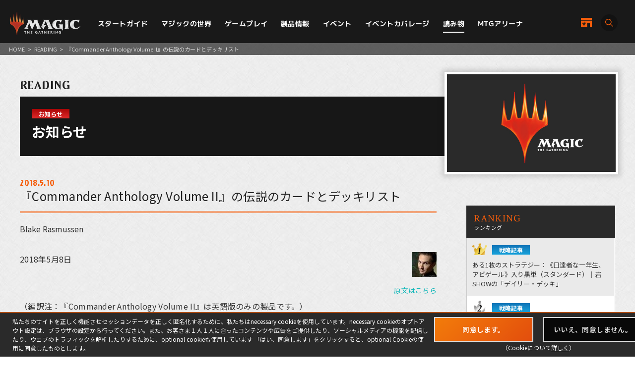

--- FILE ---
content_type: text/html; charset=UTF-8
request_url: https://mtg-jp.com/reading/publicity/0030564/
body_size: 20538
content:
<!DOCTYPE html>
<html lang="ja">
<head prefix="og: http://ogp.me/ns# fb: http://ogp.me/ns/fb#  article: http://ogp.me/ns/article#">
        <!-- Google Tag Manager -->
    <script>(function(w,d,s,l,i){w[l]=w[l]||[];w[l].push({'gtm.start':
            new Date().getTime(),event:'gtm.js'});var f=d.getElementsByTagName(s)[0],
        j=d.createElement(s),dl=l!='dataLayer'?'&l='+l:'';j.async=true;j.src=
        'https://www.googletagmanager.com/gtm.js?id='+i+dl;f.parentNode.insertBefore(j,f);
    })(window,document,'script','dataLayer','GTM-KHJXXSN');</script>
    <!-- End Google Tag Manager -->
        <meta charset="UTF-8">
    <title>『Commander Anthology Volume II』の伝説のカードとデッキリスト｜読み物｜マジック：ザ・ギャザリング 日本公式ウェブサイト</title>
    <meta name="description" content="世界中で５千万人を超えるプレイヤーとファンを持つ世界最高の戦略トレーディングカードゲーム、マジック：ザ・ギャザリングの日本公式ウェブサイト。">
    <meta name="keywords" content="『Commander Anthology Volume II』の伝説のカードとデッキリスト,読み物,マジック：ザ・ギャザリング, マジック, ウィザーズ, 公式, Magic: The Gathering">

    <meta http-equiv="X-UA-Compatible" content="IE=edge">
    <meta name="format-detection" content="telephone=no">
    <meta name="viewport" content="width=device-width, initial-scale=1.0">

        <meta name="twitter:card" content="summary_large_image">
    <meta name="twitter:site" content="@mtgjp">
    <meta property="fb:admins" content="443027549048253">
    <meta property="og:locale" content="ja_JP">
    <meta property="og:site_name" content="マジック：ザ・ギャザリング 日本公式ウェブサイト">
            <meta property="og:type" content="article">
        <meta property="og:url" content="https://mtg-jp.com/reading/publicity/0030564/">
    <meta property="og:title" content="『Commander Anthology Volume II』の伝説のカードとデッキリスト｜読み物｜マジック：ザ・ギャザリング 日本公式ウェブサイト">
    <meta property="og:description" content="世界中で５千万人を超えるプレイヤーとファンを持つ世界最高の戦略トレーディングカードゲーム、マジック：ザ・ギャザリングの日本公式ウェブサイト。">
        <meta property="og:image" content="https://mtg-jp.com/assets/images/common/og-image-20251226.png">
    
    <link rel="icon" href="/favicon.ico" type="image/vnd.microsoft.icon">
    <link rel="shortcut icon" href="/favicon.ico" type="image/vnd.microsoft.icon">
    <link rel="apple-touch-icon" sizes="152x152" href="/apple-touch-icon.png">

    <link href="https://fonts.googleapis.com/css?family=Crimson+Text:400,600|Jockey+One" rel="stylesheet">

    <link rel="stylesheet" href="/assets/css/font-awesome.min.css" type="text/css">
    <link rel="stylesheet" href="/assets/css/common.css?r=1742353177" type="text/css">
    <link rel="stylesheet" href="/assets/css/top.css?r=1660873023" type="text/css">
    <link rel="stylesheet" href="/assets/css/subpage.css?r=1742288459" type="text/css">
        <link rel="stylesheet" href="/assets/css/jquery-ui.css">
    <link rel="stylesheet" href="/assets/css/swiper.min.css">
    
    <!--NEW FORMAT-->
    <script type="text/javascript" src="/v2/assets/common/js/jquery3.6.0.min.js"></script>
    <script>
        $(function() {
            // 本文のマナ置換.
            $("body")[0].innerHTML =$("body")[0].innerHTML
                .replace(/\{G\/W\/P\}/g, '<img src="/img_sys/cardImages/common/gwp.png"  alt="{G/W/P}" style="vertical-align:middle; width:1em; height:1em;margin:0;">')
                .replace(/\{G\/U\/P\}/g, '<img src="/img_sys/cardImages/common/gup.png"  alt="{G/U/P}" style="vertical-align:middle; width:1em; height:1em;margin:0;">')
                .replace(/\{R\/W\/P\}/g, '<img src="/img_sys/cardImages/common/manasymbol_P_RW.png"  alt="{R/W/P}" style="vertical-align:middle; width:1em; height:1em;margin:0;">')
                .replace(/\{R\/G\/P\}/g, '<img src="/img_sys/cardImages/common/manasymbol_P_RG.png"  alt="{R/G/P}" style="vertical-align:middle; width:1em; height:1em;margin:0;">')
                .replace(/\{Ticket\}/g, '<img src="/img_sys/cardImages/common/ticket.png"  alt="{Ticket}" style="vertical-align:middle; width:1em; height:1em;margin:0;">')
                .replace(/\{TK\}/g, '<img src="/img_sys/cardImages/common/ticket.png"  alt="{TK}" style="vertical-align:middle; width:1em; height:1em;margin:0;">')
                .replace(/\{o?([WUBRGXYZCE]|\d+)\}/g, '<img src="/img_sys/cardImages/common/$1.png" alt="{$1}" style="vertical-align:middle; width:1em; height:1em;margin:0;">')
                .replace(/(\{([WUBRG2]).([WUBRGP])\})/g, '<img src="/img_sys/cardImages/common/$2$3.png" alt="$1" style="vertical-align:middle; width:1em; height:1em;margin:0;">')
                .replace(/\{(S|Snow|oS|Si)\}/g, '<img src="/img_sys/cardImages/common/Snow.png" alt="{S}" style="vertical-align:middle; width:1em; height:1em;margin:0;">')
                .replace(/\{(Tap|T)\}/g, '<img src="/img_sys/cardImages/common/Tap.png"  alt="{T}" style="vertical-align:middle; width:1em; height:1em;margin:0;">')
                .replace(/\{(Untap|Q)\}/g, '<img src="/img_sys/cardImages/common/Untap.png"  alt="{Q}" style="vertical-align:middle; width:1em; height:1em;margin:0;">')
                .replace(/\{PW\}/g, '<img src="/img_sys/cardImages/common/PW.png"  alt="{PW}" style="vertical-align:middle; width:1em; height:1em;margin:0;">')
                .replace(/\{CHAOS\}/g, '<img src="/img_sys/cardImages/common/Chaos.png"  alt="{CHAOS}" style="vertical-align:middle; width:1em; height:1em;margin:0;">');

        })
    </script>
    <script type="text/javascript" src="/v2/assets/common/js/ua.js"></script>
    <link href="/v2/assets/common/css/set.css" rel="stylesheet" type="text/css">
    <!-- fonts -->
    <link rel="preconnect" href="https://fonts.googleapis.com">
    <link rel="preconnect" href="https://fonts.gstatic.com" crossorigin>
    <link href="https://fonts.googleapis.com/css2?family=Noto+Sans+JP:wght@300;400;700&display=swap" rel="stylesheet">
    <link href="https://fonts.googleapis.com/css2?family=Cormorant+Garamond:wght@700&display=swap" rel="stylesheet">
    <link href="https://fonts.googleapis.com/css2?family=M+PLUS+1p:wght@400;500;700&display=swap" rel="stylesheet">
    <!-- inview -->
    <link rel="stylesheet" href="/v2/assets/common/js/animate.3.5.1.min.css" />
    <!-- remodal -->
    <link rel="stylesheet" href="/v2/assets/common/js/remodal/remodal.css">
    <link rel="stylesheet" href="/v2/assets/common/js/remodal/remodal-default-theme.css">
<!-- Google Analytics -->
<script type="text/javascript">
    (function(i,s,o,g,r,a,m){i['GoogleAnalyticsObject']=r;i[r]=i[r]||function(){
        (i[r].q=i[r].q||[]).push(arguments)},i[r].l=1*new Date();a=s.createElement(o),
        m=s.getElementsByTagName(o)[0];a.async=1;a.src=g;m.parentNode.insertBefore(a,m)
    })(window,document,'script','//www.google-analytics.com/analytics.js','ga');

    ga('create', 'UA-11869823-1', 'auto');
    ga('send', 'pageview');

</script>
<!-- End Google Analytics -->
</head><body>
    <div id="fb-root"></div>
    <script>(function(d, s, id) {
      var js, fjs = d.getElementsByTagName(s)[0];
      if (d.getElementById(id)) return;
      js = d.createElement(s); js.id = id;
      js.src = 'https://connect.facebook.net/ja_JP/sdk.js#xfbml=1&version=v2.11';
      fjs.parentNode.insertBefore(js, fjs);
    }(document, 'script', 'facebook-jssdk'));</script>

    <div id="wrap">

		<!-- Google Tag Manager (noscript) -->
<noscript><iframe src="https://www.googletagmanager.com/ns.html?id=GTM-KHJXXSN"
                  height="0" width="0" style="display:none;visibility:hidden"></iframe></noscript>
<!-- End Google Tag Manager (noscript) -->
<header id="header" class="">
    <div class="flex_bet a_i_center">
        <div>
            <div class="flex_row a_i_center">
                <p id="site_id"><a href="/"><img src="/v2/assets/common/image/site_id.png" alt="Magic:The Gathering｜マジック：ザ・ギャザリング"></a></p>
                <nav id="gnavi">
                    <ul>
                        <li class="pulldown_bt"><a href="/startguide" >スタートガイド</a>
                            <ul>
                                <li><a href="/startguide/">トップ</a></li>
                                <li><a href="/startguide/knowledge">基礎知識</a></li>
                                <li><a href="/startguide/glossary/">基本用語集</a></li>
                                <li><a href="/howtoplay">遊び方</a></li>
                            </ul>
                        </li>
                        <li class="pulldown_bt"><a href="/world" >マジックの世界</a>
                            <ul>
                                <li><a href="/world/">トップ</a></li>
                                <li><a href="/world/planeswalkers">プレインズウォーカー</a></li>
                                <li><a href="/world/planes">次元</a></li>
                                <li><a href="/world/story">マジックストーリー</a></li>
                            </ul>
                        </li>
                        <li class="pulldown_bt"><a href="/gameplay" >ゲームプレイ</a>
                            <ul>
                                <li><a href="/gameplay/">トップ</a></li>
                                <li><a href="/gameplay/format">フォーマット</a></li>
                                <li><a href="/gameplay/build_a_deck">デッキ構築</a></li>
                                <li><a href="/gameplay/rules">ルール文書</a></li>
                            </ul>
                        </li>
                        <li class="pulldown_bt"><a href="/products" >製品情報</a>
                            <ul>
                                <li><a href="/products/">トップ</a></li>
                                <li><a href="/products/card-gallery/">カードギャラリー</a></li>
                            </ul>
                        </li>
                        <li class="pulldown_bt"><a href="/events" >イベント</a>
                            <ul>
                                <li><a href="/events/">トップ</a></li>
                                <li><a href="/events/type/">イベント種別</a></li>
                                <li><a href="/events/search/">店舗イベント検索</a></li>
                                <li><a href="/events/proplay/">プロプレイ</a></li>
                                <li><a href="/events/hall_of_fame">殿堂プレイヤー</a></li>
                                <li><a href="/events/premier/">プレミアイベント日程</a></li>
                            </ul>
                        </li>
                        <li><a href="/coverage" >イベントカバレージ</a></li>
                        <li><a href="/reading" class="current">読み物</a></li>
                        <li><a href="/mtgarena" >MTGアリーナ</a></li>
                    </ul>
                </nav>
            </div>
        </div>
        <div id="header_r">
            <div class="flex_right a_i_center">
                <p id="header_shop_bt"><a href="/retail_shop/" class="flex_row a_i_center"><img src="/v2/assets/common/image/icon_shop.svg" alt=""><span>店舗一覧</span></a></p>
                <p id="header_search_bt"><a data-remodal-target="search_modal" class="flex_row a_i_center"><i><img src="/v2/assets/common/image/icon_search.svg" alt="サイト内検索"></i><span>SEARCH</span></a></p>
            </div>
        </div>

    </div>

    <!-- menu bt -->
    <div id="header_sp">
        <div id="menu_bt">
            <div id="menu_bt_inner">
                <div class="menu-trigger"> <span></span> <span></span> <span></span> </div>
            </div>
        </div>
    </div>
    <div id="sp_gnavi">
        <div id="sp_gnavi_inner">
            <div>
                <div class="ham_inner">
                    <p id="ham_logo"><a href="/"><img src="/v2/assets/common/image/site_id.png" alt="Magic:The Gathering｜マジック：ザ・ギャザリング"></a></p>
                    <ul id="ham_main_nav">
                        <li class=" sp_nav1 pulldown_bt_sp"><a href="/startguide" class="fade"><span>スタートガイド</span></a>
                            <ul>
                                <li><a href="/startguide/">トップ</a></li>
                                <li><a href="/startguide/knowledge">基礎知識</a></li>
                                <li><a href="/startguide/glossary/">基本用語集</a></li>
                                <li><a href="/howtoplay">遊び方</a></li>
                            </ul>
                            <span><span></span></span> </li>
                        <li class=" sp_nav2 pulldown_bt_sp"><a href="/world" class="fade"><span>マジックの世界</span></a>
                            <ul>
                                <li><a href="/world/">トップ</a></li>
                                <li><a href="/world/planeswalkers">プレインズウォーカー</a></li>
                                <li><a href="/world/planes">次元</a></li>
                                <li><a href="/world/story">マジックストーリー</a></li>
                            </ul>
                            <span><span></span></span> </li>
                        <li class=" sp_nav3 pulldown_bt_sp"><a href="/gameplay" class="fade"><span>ゲームプレイ</span></a>
                            <ul>
                                <li><a href="/gameplay/">トップ</a></li>
                                <li><a href="/gameplay/format">フォーマット</a></li>
                                <li><a href="/gameplay/build_a_deck">デッキ構築</a></li>
                                <li><a href="/gameplay/rules">ルール文書</a></li>
                            </ul>
                            <span><span></span></span> </li>
                        <li class=" sp_nav4 pulldown_bt_sp"><a href="/products" class="fade"><span>製品情報</span></a>
                            <ul>
                                <li><a href="/products/">トップ</a></li>
                                <li><a href="/products/card-gallery/">カードギャラリー</a></li>
                            </ul>
                            <span><span></span></span> </li>
                        <li class=" sp_nav5 pulldown_bt_sp"><a href="/events" class="fade"><span>イベント</span></a>
                            <ul>
                                <li><a href="/events/">トップ</a></li>
                                <li><a href="/events/type/">イベント種別</a></li>
                                <li><a href="/events/search/">店舗イベント検索</a></li>
                                <li><a href="/events/proplay/">プロプレイ</a></li>
                                <li><a href="/events/hall_of_fame">殿堂プレイヤー</a></li>
                                <li><a href="/events/premier/">プレミアイベント日程</a></li>
                            </ul>
                            <span><span></span></span> </li>
                        <li class=" sp_nav6"><a href="/coverage" class="fade"><span>イベントカバレージ</span></a></li>
                        <li class=" sp_nav7"><a href="/reading" class="fade"><span>読み物</span></a></li>
                        <li class=" sp_nav8"><a href="/mtgarena" class="fade"><span>MTGアリーナ</span></a></li>
                    </ul>
                    <ul class="ham_sns_icon flex_center">
                        <li><a href="https://twitter.com/mtgjp" target="_blank"><img src="/v2/assets/common/image/icon_x.png" alt="X"></a></li>
                        <li><a href="https://www.facebook.com/MagicTheGathering.jp/" target="_blank"><img src="/v2/assets/common/image/icon_fb.png" alt="Facebook"></a></li>
                        <li><a href="https://www.youtube.com/user/wizardsmtgjp" target="_blank"><img src="/v2/assets/common/image/icon_yt.png" alt="YouTube"></a></li>
                        <li><a href="https://www.twitch.tv/mtgjp" target="_blank"><img src="/v2/assets/common/image/icon_tc.png" alt="Twitch"></a></li>
                    </ul>
                    <ul class="ham_sales_icon flex_center a_i_center">
                        <li><a href="https://books.rakuten.co.jp/event/game/mtg/?scid=we_mtg_hp" target="_blank" id="gtm_rakuten_bt" onclick="ga('send', 'event', 'XXX','click', 'gtm_rakuten_bt' );"><img src="/v2/assets/common/image/logo_rakuten.png" alt="楽天ブックス"></a></li>
                        <li><a href="https://www.amazon.co.jp/stores/page/983E0F32-652B-4803-8C77-857A1B7DEC36" target="_blank" id="gtm_amazon_bt" onclick="ga('send', 'event', 'XXX','click', 'gtm_amazon_bt' );"><img src="/v2/assets/common/image/logo_amazon.png" alt="AMAZON"></a></li>
                    </ul>
                </div>
            </div>
        </div>
        <div id="gnavi_wrap_bg"></div>
    </div>
    <div id="overrayBg"></div>
    <div class="cardModalBox" id="cardModalBox" style="display: none;">
        <div class="content">
            <div class="img">
                <img src="/assets/images/common/card_placeholder.jpg" />
            </div>
            <div class="side">
                <p class="txt"><span class="cardName"></span><br>
                    <span class="manaCostImages"></span><br>
                <p class="sub"><span class="cardType"></span><br><span class="powerAndToughness"></span></p>
                </p>
                <p class="btn"><button>詳細を見る</button></p>
            </div>
            <br clear="both">
        </div>
        <p class="close">
            <span></span>
            <span></span>
        </p>
    </div>
</header>
        <main>
            <article>
                <div id="contents" class="reading-detail reading">
					<div class="pankuzu">
						<ul>
							<li><a href="/">HOME</a></li>
							<li>&gt;</li>
							<li><a href="/reading/">READING</a></li>
							<li>&gt;</li>
														<li>『Commander Anthology Volume II』の伝説のカードとデッキリスト</li>
						</ul>

					</div>
					<header class="detail-title">
						<p class="directory-title">READING</p>
												<div class="column-title">
							<span class="category info">お知らせ</span>
							<h1>お知らせ</h1>
							<figure class="thum"><img src="https://mtg-jp.com/assets/images/common/reading_noimage.jpg" width="1920" height="1120"></figure>
              			 </div>
						               		</header>

					<div class="inner">
						<div class="reading-main">
							<section class="sec-article">
								<header class="article-title">
																		<time>2018.5.10</time>
																		<h1>『Commander Anthology Volume II』の伝説のカードとデッキリスト</h1>
								</header>

								<div class="tag-list">
																	</div>

																<div class="name">Blake Rasmussen</div>
																<div class="detail"><img alt="authorpic_BlakeRasmussen.jpg" src="https://mtg-jp.com/reading/publicity/img/20180510a/authorpic_BlakeRasmussen.jpg" style="float:right; margin: 3px 0 3px 7px;" />
<p>2018年5月8日</p>

<div style="float:right"><a href="https://magic.wizards.com/en/node/1284921" target="_blank">原文はこちら</a></div>
&nbsp;

<p>（編訳注：『Commander Anthology Volume II』は英語版のみの製品です。）</p>

<p>　『Commander Anthology Volume II』には、前回の『Commander Anthology』と同様に、過去に発売された『統率者』シリーズから４つのデッキが収録されます。ただし今回は少しだけ変わった部分もあります。</p>

<p>　収録される伝説のカードは、新カード枠で飾られるのです。</p>

<p>　早速その内容を見ていきましょう。まずは収録されるデッキです。『Commander Anthology Volume II』では、（《<a class="cardPopupLink" href="javascript:void(0);" data-shorten="" data-eng="" data-jpn="5pOs5oWL44Gu5Y6f5b2i6LOq">擬態の原形質</a>》が率いる）「Devour for Power(貪食と増強)」、（改良を施した結果、私が持つ中で最も複雑かつ最強の統率者戦用デッキに仕上がった《<a class="cardPopupLink" href="javascript:void(0);" data-shorten="" data-eng="" data-jpn="5bGR6YmE44Gu5a2m6ICF44CB44OA44Os44OD44OG44Kj">屑鉄の学者、ダレッティ</a>》のデッキ）「Built from Scratch(一から構築)」、（《<a class="cardPopupLink" href="javascript:void(0);" data-shorten="" data-eng="" data-jpn="44Kk44Ot44Ki44K544Gu5L+h5aWJ6ICF44CB44Kr44Os44Og44ON">イロアスの信奉者、カレムネ</a>》が突撃の指揮をとる）「Wade into Battle(戦闘の猛火)」、（大人気の増殖使い《<a class="cardPopupLink" href="javascript:void(0);" data-shorten="" data-eng="" data-jpn="5rOV5YuZ5a6Y44Gu5aOw44CB44Ki44OI44Op44Kv44K1">法務官の声、アトラクサ</a>》を擁する）「Breed Lethality(致死性の繁殖)」の４つが収録されます。</p>

<p>　6月8日発売の『Commander Anthology Volume II』をお買い求めいただければ、４つのデッキすべてが手に入るのです。</p>

<p>　それでは、初めて新カード枠で飾られる伝説のカードをご覧いただきましょう。以下はすべて新カード枠だけでなく、フォイル仕様で収録されます。</p>

<div style="align:center; text-align:center;"><img alt="/" src="https://mtg-jp.com/reading/publicity/img/20180510a/en_1xXTZa3rrs.png" style="display:inline-block; _display:inline; margin: 10px 5px 10px;" /><img alt="/" src="https://mtg-jp.com/reading/publicity/img/20180510a/en_bfQIly1vjS.png" style="display:inline-block; _display:inline; margin: 10px 5px 10px;" /><img alt="/" src="https://mtg-jp.com/reading/publicity/img/20180510a/en_Mle6uJxQbx.png" style="display:inline-block; _display:inline; margin: 10px 5px 10px;" /></div>

<div style="align:center; text-align:center;"><img alt="/" src="https://mtg-jp.com/reading/publicity/img/20180510a/en_9tnHPWB4oZ.png" style="display:inline-block; _display:inline; margin: 10px 5px 10px;" /><img alt="/" src="https://mtg-jp.com/reading/publicity/img/20180510a/en_aOuXKOo0e0.png" style="display:inline-block; _display:inline; margin: 10px 5px 10px;" /></div>

<div style="align:center; text-align:center;"><img alt="/" src="https://mtg-jp.com/reading/publicity/img/20180510a/en_HGAd9TFkzw.png" style="display:inline-block; _display:inline; margin: 10px 5px 10px;" /><img alt="/" src="https://mtg-jp.com/reading/publicity/img/20180510a/en_kPgSgGv8xw.png" style="display:inline-block; _display:inline; margin: 10px 5px 10px;" /><img alt="/" src="https://mtg-jp.com/reading/publicity/img/20180510a/en_VPLhx2vT5s.png" style="display:inline-block; _display:inline; margin: 10px 5px 10px;" /></div>

<div style="align:center; text-align:center;"><img alt="/" src="https://mtg-jp.com/reading/publicity/img/20180510a/en_WUAgjMgyqw.png" style="display:inline-block; _display:inline; margin: 10px 5px 10px;" /><img alt="/" src="https://mtg-jp.com/reading/publicity/img/20180510a/en_piDeSO2zaO.png" style="display:inline-block; _display:inline; margin: 10px 5px 10px;" /></div>

<div style="align:center; text-align:center;"><img alt="/" src="https://mtg-jp.com/reading/publicity/img/20180510a/en_X1ckzUNp9m.png" style="display:inline-block; _display:inline; margin: 10px 5px 10px;" /><img alt="/" src="https://mtg-jp.com/reading/publicity/img/20180510a/en_92feFqyaep.png" style="display:inline-block; _display:inline; margin: 10px 5px 10px;" /></div>

<p>　いくつかフォイル仕様でない伝説のカードもあります。ですがそれらも、新カード枠での登場です。</p>

<div style="align:center; text-align:center;"><img alt="/" src="https://mtg-jp.com/reading/publicity/img/20180510a/en_pd7lrugq2C.png" style="display:inline-block; _display:inline; margin: 10px 5px 10px;" /><img alt="/" src="https://mtg-jp.com/reading/publicity/img/20180510a/en_IKYWRwsNE4.png" style="display:inline-block; _display:inline; margin: 10px 5px 10px;" /><img alt="/" src="https://mtg-jp.com/reading/publicity/img/20180510a/en_mtaeH4l7pB.png" style="display:inline-block; _display:inline; margin: 10px 5px 10px;" /></div>

<div style="align:center; text-align:center;"><img alt="/" src="https://mtg-jp.com/reading/publicity/img/20180510a/en_btjn6GlIY3.png" style="display:inline-block; _display:inline; margin: 10px 5px 10px;" /><img alt="/" src="https://mtg-jp.com/reading/publicity/img/20180510a/en_RUzAFq3DcD.png" style="display:inline-block; _display:inline; margin: 10px 5px 10px;" /><img alt="/" src="https://mtg-jp.com/reading/publicity/img/20180510a/en_vu59IwL9fx.png" style="display:inline-block; _display:inline; margin: 10px 5px 10px;" /></div>

<div style="align:center; text-align:center;"><img alt="/" src="https://mtg-jp.com/reading/publicity/img/20180510a/en_fNiEGs34wB.png" style="display:inline-block; _display:inline; margin: 10px 5px 10px;" /><img alt="/" src="https://mtg-jp.com/reading/publicity/img/20180510a/en_9yThAdIPCw.png" style="display:inline-block; _display:inline; margin: 10px 5px 10px;" /></div>

<p>　最後に、それぞれのデッキリストをすぐに探せない方のために、ここにも載せておきます！</p>
<a name="D001"></a>

<table class="decklist">
	<caption>Devour for Power<br />
	『Commander Anthology Volume II』<a href="/?_action=getDeckList&id=30564&index=0">[MO]</a>&nbsp;<a href="/?_action=getArenaDeckList&id=30564&index=0">[ARENA]</a></caption>
	<tbody>
		<tr>
			<td>1 《<a class="cardPopupLink" href="javascript:void(0);" data-shorten="" data-eng="" data-jpn="5pOs5oWL44Gu5Y6f5b2i6LOq">擬態の原形質</a>》
			<hr /><span class="cardtotal">-統率者（1）-</span><br />
			<br />
			11 《<a class="cardPopupLink" href="javascript:void(0);" data-shorten="" data-eng="" data-jpn="5rK8">沼</a>》<br />
			8 《<a class="cardPopupLink" href="javascript:void(0);" data-shorten="" data-eng="" data-jpn="5qOu">森</a>》<br />
			8 《<a class="cardPopupLink" href="javascript:void(0);" data-shorten="" data-eng="" data-jpn="5bO2">島</a>》<br />
			1 《<a class="cardPopupLink" href="javascript:void(0);" data-shorten="" data-eng="" data-jpn="44KE44Gb44Gf5Y6f6YeO">やせた原野</a>》<br />
			1 《<a class="cardPopupLink" href="javascript:void(0);" data-shorten="" data-eng="" data-jpn="57Wx546H44Gu5aGU">統率の塔</a>》<br />
			1 《<a class="cardPopupLink" href="javascript:void(0);" data-shorten="" data-eng="" data-jpn="44OH44Kj44Of44O844Ki44Gu5rC06Lev">ディミーアの水路</a>》<br />
			1 《<a class="cardPopupLink" href="javascript:void(0);" data-shorten="" data-eng="" data-jpn="5oim5oWE6Imm44Gu5rWF54Cs">戦慄艦の浅瀬</a>》<br />
			1 《<a class="cardPopupLink" href="javascript:void(0);" data-shorten="" data-eng="" data-jpn="44K044Or44Ks44Oq44Gu6IWQ5pWX6L6y5aC0">ゴルガリの腐敗農場</a>》<br />
			1 《<a class="cardPopupLink" href="javascript:void(0);" data-shorten="" data-eng="" data-jpn="44K444Ol44Ov44O85bO244Gu6Zqg44KM5a62">ジュワー島の隠れ家</a>》<br />
			1 《<a class="cardPopupLink" href="javascript:void(0);" data-shorten="" data-eng="" data-jpn="5a2k56uL44GX44Gf56CC5bee">孤立した砂州</a>》<br />
			1 《<a class="cardPopupLink" href="javascript:void(0);" data-shorten="" data-eng="" data-jpn="5pat44Gh5Ymy44KL5bCW5aGU">断ち割る尖塔</a>》<br />
			1 《<a class="cardPopupLink" href="javascript:void(0);" data-shorten="" data-eng="" data-jpn="44K344Of44OD44Kv44Gu5oiQ6ZW35a6k">シミックの成長室</a>》<br />
			1 《<a class="cardPopupLink" href="javascript:void(0);" data-shorten="" data-eng="" data-jpn="5a6J5oGv44Gu54Sh44GE5aKT44CB44K544O044Kp44Kw44OI44O844K5">安息の無い墓、スヴォグトース</a>》<br />
			1 《<a class="cardPopupLink" href="javascript:void(0);" data-shorten="" data-eng="" data-jpn="6YKq56We44Gu5a+66Zmi">邪神の寺院</a>》<br />
			1 《<a class="cardPopupLink" href="javascript:void(0);" data-shorten="" data-eng="" data-jpn="5bqD5ryg44Gq44KL5aSJ5bm75Zyw">広漠なる変幻地</a>》<br />
			1 《<a class="cardPopupLink" href="javascript:void(0);" data-shorten="" data-eng="" data-jpn="5bmz56mP44Gq6IyC44G/">平穏な茂み</a>》
			<hr /><span class="cardtotal">-土地（40）-</span><br />
			<br />
			1 《<a class="cardPopupLink" href="javascript:void(0);" data-shorten="" data-eng="" data-jpn="6byg44Gu5aKT6I2S44KJ44GX">鼠の墓荒らし</a>》<br />
			1 《<a class="cardPopupLink" href="javascript:void(0);" data-shorten="" data-eng="" data-jpn="5q2p44GP5aKT5aC044CB6auR6auP6Iyo">歩く墓場、髑髏茨</a>》<br />
			1 《<a class="cardPopupLink" href="javascript:void(0);" data-shorten="" data-eng="" data-jpn="5rC46YGg44Gu6Ki85Lq6">永遠の証人</a>》<br />
			1 《<a class="cardPopupLink" href="javascript:void(0);" data-shorten="" data-eng="" data-jpn="6IKJ6KKL44Gu5Yyq6LOK">肉袋の匪賊</a>》<br />
			1 《<a class="cardPopupLink" href="javascript:void(0);" data-shorten="" data-eng="" data-jpn="6KyO44Gu5a6I44KK5omL">謎の守り手</a>》<br />
			1 《<a class="cardPopupLink" href="javascript:void(0);" data-shorten="" data-eng="" data-jpn="44OI44Ot44O844Or44Gu6Ium6KGM6ICF">トロールの苦行者</a>》<br />
			1 《<a class="cardPopupLink" href="javascript:void(0);" data-shorten="" data-eng="" data-jpn="44Ok44O044Kj44Oe44Ok44Gu5Y+k6ICB">ヤヴィマヤの古老</a>》<br />
			1 《<a class="cardPopupLink" href="javascript:void(0);" data-shorten="" data-eng="" data-jpn="6LGq6IWV">豪腕</a>》<br />
			1 《<a class="cardPopupLink" href="javascript:void(0);" data-shorten="" data-eng="" data-jpn="5YaS5rac44GZ44KL44OP44OD44Kw">冒涜するハッグ</a>》<br />
			1 《<a class="cardPopupLink" href="javascript:void(0);" data-shorten="" data-eng="" data-jpn="5aSi55Sf44G+44KM44Gu6Kmp56We">夢生まれの詩神</a>》<br />
			1 《<a class="cardPopupLink" href="javascript:void(0);" data-shorten="" data-eng="" data-jpn="44Kw44Os44Kk44OW44OH44Kj44Ks44O8">グレイブディガー</a>》<br />
			1 《<a class="cardPopupLink" href="javascript:void(0);" data-shorten="" data-eng="" data-jpn="44Or44Ki44K044Kk44OV">ルアゴイフ</a>》<br />
			1 《<a class="cardPopupLink" href="javascript:void(0);" data-shorten="" data-eng="" data-jpn="5q2744KS6aOf44GG44KC44Gu">死を食うもの</a>》<br />
			1 《<a class="cardPopupLink" href="javascript:void(0);" data-shorten="" data-eng="" data-jpn="5LiL5rC044Gu5a6/5pW1">下水の宿敵</a>》<br />
			1 《<a class="cardPopupLink" href="javascript:void(0);" data-shorten="" data-eng="" data-jpn="55yf6Z2i55uu44Gq6Lqr5Luj44KP44KK">真面目な身代わり</a>》<br />
			1 《<a class="cardPopupLink" href="javascript:void(0);" data-shorten="" data-eng="" data-jpn="5LiN5Y+v5oCd6K2w">不可思議</a>》<br />
			1 《<a class="cardPopupLink" href="javascript:void(0);" data-shorten="" data-eng="" data-jpn="6YW444Gu44K544Op44Kk44Og">酸のスライム</a>》<br />
			1 《<a class="cardPopupLink" href="javascript:void(0);" data-shorten="" data-eng="" data-jpn="54af6ICD5ryC44GE">熟考漂い</a>》<br />
			1 《<a class="cardPopupLink" href="javascript:void(0);" data-shorten="" data-eng="" data-jpn="56a/6be544K+44Oz44OT">禿鷹ゾンビ</a>》<br />
			1 《<a class="cardPopupLink" href="javascript:void(0);" data-shorten="" data-eng="" data-jpn="5pqX6buS44Gu6Zub">暗黒の雛</a>》<br />
			1 《<a class="cardPopupLink" href="javascript:void(0);" data-shorten="" data-eng="" data-jpn="57We44KK5Y+W44KL5oKq6a2U">絞り取る悪魔</a>》<br />
			1 《<a class="cardPopupLink" href="javascript:void(0);" data-shorten="" data-eng="" data-jpn="6Y6M44Gu5q276ZyK">鎌の死霊</a>》<br />
			1 《<a class="cardPopupLink" href="javascript:void(0);" data-shorten="" data-eng="" data-jpn="54up44KL44KC44Gu44O044Kp44Op44K344Ol">狩るものヴォラシュ</a>》<br />
			1 《<a class="cardPopupLink" href="javascript:void(0);" data-shorten="" data-eng="" data-jpn="55uu6Kaa44KB44GX5rex5rW344CB44Os44Kv44K344Oj44Or">目覚めし深海、レクシャル</a>》<br />
			1 《<a class="cardPopupLink" href="javascript:void(0);" data-shorten="" data-eng="" data-jpn="44Oe44Op44Kt44O844Or44Gu6Kej5L2T6ICF">マラキールの解体者</a>》<br />
			1 《<a class="cardPopupLink" href="javascript:void(0);" data-shorten="" data-eng="" data-jpn="55+z44Gu6LOi6ICF44CB44OA44Of44O844Ki">石の賢者、ダミーア</a>》<br />
			1 《<a class="cardPopupLink" href="javascript:void(0);" data-shorten="" data-eng="" data-jpn="6byg44Gu5a6I6K2356We">鼠の守護神</a>》<br />
			1 《<a class="cardPopupLink" href="javascript:void(0);" data-shorten="" data-eng="" data-jpn="5rWB5rC044Gu6ZW36a2a">流水の長魚</a>》<br />
			1 《<a class="cardPopupLink" href="javascript:void(0);" data-shorten="" data-eng="" data-jpn="56eY5a+G44Gu546L44CB44K244OH44OD44Kv">秘密の王、ザデック</a>》<br />
			1 《<a class="cardPopupLink" href="javascript:void(0);" data-shorten="" data-eng="" data-jpn="44OI44Oq44K544Kx44Op44OQ44K5">トリスケラバス</a>》<br />
			1 《<a class="cardPopupLink" href="javascript:void(0);" data-shorten="" data-eng="" data-jpn="5oKy5ZOA44Gu5YyW6Lqr">悲哀の化身</a>》<br />
			1 《<a class="cardPopupLink" href="javascript:void(0);" data-shorten="" data-eng="" data-jpn="44Kz44K444Os44OD44Kv44Gu6IG35bel">コジレックの職工</a>》
			<hr /><span class="cardtotal">-クリーチャー（32）-</span></td>
			<td valign="top" width="186">1 《<a class="cardPopupLink" href="javascript:void(0);" data-shorten="" data-eng="" data-jpn="57K+56We44Gu6Lyd44GN">精神の輝き</a>》<br />
			1 《<a class="cardPopupLink" href="javascript:void(0);" data-shorten="" data-eng="" data-jpn="5YiG44GL44Gh5ZCI44GG5b+D44Gu5YK3">分かち合う心の傷</a>》<br />
			1 《<a class="cardPopupLink" href="javascript:void(0);" data-shorten="" data-eng="" data-jpn="5aSq6Zm944Gu5oyH6Lyq">太陽の指輪</a>》<br />
			1 《<a class="cardPopupLink" href="javascript:void(0);" data-shorten="" data-eng="" data-jpn="44OH44Kj44Of44O844Ki44Gu5Y2w6ZGR">ディミーアの印鑑</a>》<br />
			1 《<a class="cardPopupLink" href="javascript:void(0);" data-shorten="" data-eng="" data-jpn="44K044Or44Ks44Oq44Gu5Y2w6ZGR">ゴルガリの印鑑</a>》<br />
			1 《<a class="cardPopupLink" href="javascript:void(0);" data-shorten="" data-eng="" data-jpn="56iy5aa744Gu44GZ44Gt5b2T44Gm">稲妻のすね当て</a>》<br />
			1 《<a class="cardPopupLink" href="javascript:void(0);" data-shorten="" data-eng="" data-jpn="6KGA44Gu572y5ZCN">血の署名</a>》<br />
			1 《<a class="cardPopupLink" href="javascript:void(0);" data-shorten="" data-eng="" data-jpn="44K344Of44OD44Kv44Gu5Y2w6ZGR">シミックの印鑑</a>》<br />
			1 《<a class="cardPopupLink" href="javascript:void(0);" data-shorten="" data-eng="" data-jpn="57ir5ZCI">縫合</a>》<br />
			1 《<a class="cardPopupLink" href="javascript:void(0);" data-shorten="" data-eng="" data-jpn="6YeO55Sf44G444Gu6LKi44GO54mp">野生への貢ぎ物</a>》<br />
			1 《<a class="cardPopupLink" href="javascript:void(0);" data-shorten="" data-eng="" data-jpn="55Sf44GN5Z+L44KB">生き埋め</a>》<br />
			1 《<a class="cardPopupLink" href="javascript:void(0);" data-shorten="" data-eng="" data-jpn="6ICV5L2c">耕作</a>》<br />
			1 《<a class="cardPopupLink" href="javascript:void(0);" data-shorten="" data-eng="" data-jpn="6KiY5oa244Gu5rW46aOf">記憶の浸食</a>》<br />
			1 《<a class="cardPopupLink" href="javascript:void(0);" data-shorten="" data-eng="" data-jpn="5b+Y5Y2055+z">忘却石</a>》<br />
			1 《<a class="cardPopupLink" href="javascript:void(0);" data-shorten="" data-eng="" data-jpn="5ZGq5paH5Li444KB">呪文丸め</a>》<br />
			1 《<a class="cardPopupLink" href="javascript:void(0);" data-shorten="" data-eng="" data-jpn="6aOb6KGM44Gu6KqT57SE">飛行の誓約</a>》<br />
			1 《<a class="cardPopupLink" href="javascript:void(0);" data-shorten="" data-eng="" data-jpn="5pW15oSP44Gu6KqT57SE">敵意の誓約</a>》<br />
			1 《<a class="cardPopupLink" href="javascript:void(0);" data-shorten="" data-eng="" data-jpn="6YeO55Sf44Gu6KqT57SE">野生の誓約</a>》<br />
			1 《<a class="cardPopupLink" href="javascript:void(0);" data-shorten="" data-eng="" data-jpn="5oSP5aSW44Gq5o6I44GL44KK54mp">意外な授かり物</a>》<br />
			1 《<a class="cardPopupLink" href="javascript:void(0);" data-shorten="" data-eng="" data-jpn="5ZiY44GL55yf44GL">嘘か真か</a>》<br />
			1 《<a class="cardPopupLink" href="javascript:void(0);" data-shorten="" data-eng="" data-jpn="5aKT56m044G+44Gn44Gu5aWR57SE">墓穴までの契約</a>》<br />
			1 《<a class="cardPopupLink" href="javascript:void(0);" data-shorten="" data-eng="" data-jpn="5ZC45b+D">吸心</a>》<br />
			1 《<a class="cardPopupLink" href="javascript:void(0);" data-shorten="" data-eng="" data-jpn="44KE44KK6L6844KB">やり込め</a>》<br />
			1 《<a class="cardPopupLink" href="javascript:void(0);" data-shorten="" data-eng="" data-jpn="55Sf44GR44KL5bGN">生ける屍</a>》<br />
			1 《<a class="cardPopupLink" href="javascript:void(0);" data-shorten="" data-eng="" data-jpn="56eY5a6d44Gu56C05aOK">秘宝の破壊</a>》<br />
			1 《<a class="cardPopupLink" href="javascript:void(0);" data-shorten="" data-eng="" data-jpn="5aKT5aC044GL44KJ44Gu5b6p5rS7">墓場からの復活</a>》<br />
			1 《<a class="cardPopupLink" href="javascript:void(0);" data-shorten="" data-eng="" data-jpn="5ZC46IKJ">吸肉</a>》
			<hr /><span class="cardtotal">-呪文（27）-</span></td>
		</tr>
		<tr class="footer">
			<td colspan="2">&nbsp;</td>
		</tr>
	</tbody>
</table>
<a name="D002"></a>

<table class="decklist">
	<caption>Built from Scratch<br />
	『Commander Anthology Volume II』<a href="/?_action=getDeckList&id=30564&index=1">[MO]</a>&nbsp;<a href="/?_action=getArenaDeckList&id=30564&index=1">[ARENA]</a></caption>
	<tbody>
		<tr>
			<td>1 《<a class="cardPopupLink" href="javascript:void(0);" data-shorten="" data-eng="" data-jpn="5bGR6YmE44Gu5a2m6ICF44CB44OA44Os44OD44OG44Kj">屑鉄の学者、ダレッティ</a>》
			<hr /><span class="cardtotal">-統率者（1）-</span><br />
			<br />
			29 《<a class="cardPopupLink" href="javascript:void(0);" data-shorten="" data-eng="" data-jpn="5bGx">山</a>》<br />
			1 《<a class="cardPopupLink" href="javascript:void(0);" data-shorten="" data-eng="" data-jpn="56eY5YSA44Gu54Gv5Y+w">秘儀の灯台</a>》<br />
			1 《<a class="cardPopupLink" href="javascript:void(0);" data-shorten="" data-eng="" data-jpn="5Z+L5rKh44GX44Gf5buD5aKf">埋没した廃墟</a>》<br />
			1 《<a class="cardPopupLink" href="javascript:void(0);" data-shorten="" data-eng="" data-jpn="44OA44O844Kv44K544OG44Kj44O844Or44Gu5Z+O5aGe">ダークスティールの城塞</a>》<br />
			1 《<a class="cardPopupLink" href="javascript:void(0);" data-shorten="" data-eng="" data-jpn="5LyR54Gr5bGx">休火山</a>》<br />
			1 《<a class="cardPopupLink" href="javascript:void(0);" data-shorten="" data-eng="" data-jpn="54KO5peP44Gu5p2R">炎族の村</a>》<br />
			1 《<a class="cardPopupLink" href="javascript:void(0);" data-shorten="" data-eng="" data-jpn="5b+Y44KM44KJ44KM44Gf5rSe56qf">忘れられた洞窟</a>》<br />
			1 《<a class="cardPopupLink" href="javascript:void(0);" data-shorten="" data-eng="" data-jpn="5bm96ZyK6KGX">幽霊街</a>》<br />
			1 《<a class="cardPopupLink" href="javascript:void(0);" data-shorten="" data-eng="" data-jpn="5aSn54S854KJ">大焼炉</a>》<br />
			1 《<a class="cardPopupLink" href="javascript:void(0);" data-shorten="" data-eng="" data-jpn="44OV44Kh44Kk44Os44Kv44K344Ki44Gu5qC4">ファイレクシアの核</a>》<br />
			1 《<a class="cardPopupLink" href="javascript:void(0);" data-shorten="" data-eng="" data-jpn="6IGW6YG644Gu5aGU">聖遺の塔</a>》<br />
			1 《<a class="cardPopupLink" href="javascript:void(0);" data-shorten="" data-eng="" data-jpn="6JaE54WZ44Gu54Gr5Y+j">薄煙の火口</a>》<br />
			1 《<a class="cardPopupLink" href="javascript:void(0);" data-shorten="" data-eng="" data-jpn="6YKq56We44Gu5a+66Zmi">邪神の寺院</a>》
			<hr /><span class="cardtotal">-土地（41）-</span><br />
			<br />
			1 《<a class="cardPopupLink" href="javascript:void(0);" data-shorten="" data-eng="" data-jpn="44K044OW44Oq44Oz44Gu5rq25o6l5bel">ゴブリンの溶接工</a>》<br />
			1 《<a class="cardPopupLink" href="javascript:void(0);" data-shorten="" data-eng="" data-jpn="5pmC5Luj5a+E55Sf5qmf">時代寄生機</a>》<br />
			1 《<a class="cardPopupLink" href="javascript:void(0);" data-shorten="" data-eng="" data-jpn="44Oe44Kk44Ki44Gu5Zue5Y+O6ICF">マイアの回収者</a>》<br />
			1 《<a class="cardPopupLink" href="javascript:void(0);" data-shorten="" data-eng="" data-jpn="44Oe44Kk44Ki44Gu56iu54i2">マイアの種父</a>》<br />
			1 《<a class="cardPopupLink" href="javascript:void(0);" data-shorten="" data-eng="" data-jpn="44Oc44OI44Or44Gu44OO44O844Og">ボトルのノーム</a>》<br />
			1 《<a class="cardPopupLink" href="javascript:void(0);" data-shorten="" data-eng="" data-jpn="6Zmw5qW15Zmo">陰極器</a>》<br />
			1 《<a class="cardPopupLink" href="javascript:void(0);" data-shorten="" data-eng="" data-jpn="5LqM6YeN6Kmg5ZSx44Gu6a2U6YGT5aOr">二重詠唱の魔道士</a>》<br />
			1 《<a class="cardPopupLink" href="javascript:void(0);" data-shorten="" data-eng="" data-jpn="56ys5LiJ44Gu6YGT44Gu44OV44Kn44Or44OJ44Oz">第三の道のフェルドン</a>》<br />
			1 《<a class="cardPopupLink" href="javascript:void(0);" data-shorten="" data-eng="" data-jpn="44Ks44Op44Kv44K/5r2c44KK">ガラクタ潜り</a>》<br />
			1 《<a class="cardPopupLink" href="javascript:void(0);" data-shorten="" data-eng="" data-jpn="44OR44Op44K444Km44Og44Gu44Oe44Kk44Ki">パラジウムのマイア</a>》<br />
			1 《<a class="cardPopupLink" href="javascript:void(0);" data-shorten="" data-eng="" data-jpn="5beh56S86ICF44Gu55uu">巡礼者の目</a>》<br />
			1 《<a class="cardPopupLink" href="javascript:void(0);" data-shorten="" data-eng="" data-jpn="5o6i5qSc5a6244K/44Kv44K/44Kv">探検家タクタク</a>》<br />
			1 《<a class="cardPopupLink" href="javascript:void(0);" data-shorten="" data-eng="" data-jpn="55Sy6Jmr6IOM44Gu6YWL6ZW3">甲虫背の酋長</a>》<br />
			1 《<a class="cardPopupLink" href="javascript:void(0);" data-shorten="" data-eng="" data-jpn="54Gr54KO6IiM44Gu44Kr44O044O8">火炎舌のカヴー</a>》<br />
			1 《<a class="cardPopupLink" href="javascript:void(0);" data-shorten="" data-eng="" data-jpn="55yf6Z2i55uu44Gq6Lqr5Luj44KP44KK">真面目な身代わり</a>》<br />
			1 《<a class="cardPopupLink" href="javascript:void(0);" data-shorten="" data-eng="" data-jpn="6Yuz5aGK44GL44GY44KK">鋳塊かじり</a>》<br />
			1 《<a class="cardPopupLink" href="javascript:void(0);" data-shorten="" data-eng="" data-jpn="6JS16KO96Yys44Gu44OJ44Op44K044Oz">蔵製錬のドラゴン</a>》<br />
			1 《<a class="cardPopupLink" href="javascript:void(0);" data-shorten="" data-eng="" data-jpn="5oGo44G/5ZS444KK">恨み唸り</a>》<br />
			1 《<a class="cardPopupLink" href="javascript:void(0);" data-shorten="" data-eng="" data-jpn="6Yu844Gu44OY44Or44Kr44Kk44OI">鋼のヘルカイト</a>》<br />
			1 《<a class="cardPopupLink" href="javascript:void(0);" data-shorten="" data-eng="" data-jpn="44OY44Or44Kr44Kk44OI44Gu5oim5LqJ5bGL">ヘルカイトの戦争屋</a>》<br />
			1 《<a class="cardPopupLink" href="javascript:void(0);" data-shorten="" data-eng="" data-jpn="44Ov44O844Og44Go44GQ44KN44Ko44Oz44K444Oz">ワームとぐろエンジン</a>》<br />
			1 《<a class="cardPopupLink" href="javascript:void(0);" data-shorten="" data-eng="" data-jpn="44Oe44Kk44Ki44Gu5oim6ZeY55CD">マイアの戦闘球</a>》<br />
			1 《<a class="cardPopupLink" href="javascript:void(0);" data-shorten="" data-eng="" data-jpn="44Oa44Oz44K/44OQ44K5">ペンタバス</a>》<br />
			1 《<a class="cardPopupLink" href="javascript:void(0);" data-shorten="" data-eng="" data-jpn="5pq05ZCb44Gu5L2/44GE6a2U">暴君の使い魔</a>》<br />
			1 《<a class="cardPopupLink" href="javascript:void(0);" data-shorten="" data-eng="" data-jpn="44Oc44Ks44O844OA44Oz44Gu44OY44Or44Kr44Kk44OI">ボガーダンのヘルカイト</a>》<br />
			1 《<a class="cardPopupLink" href="javascript:void(0);" data-shorten="" data-eng="" data-jpn="6YmE44Gu44K044O844Os44Og44CB44Oc44OD44K344Ol">鉄のゴーレム、ボッシュ</a>》
			<hr /><span class="cardtotal">-クリーチャー（26）-</span></td>
			<td valign="top" width="186">1 《<a class="cardPopupLink" href="javascript:void(0);" data-shorten="" data-eng="" data-jpn="5rC46YGg5rqi44KM44Gu5p2v">永遠溢れの杯</a>》<br />
			1 《<a class="cardPopupLink" href="javascript:void(0);" data-shorten="" data-eng="" data-jpn="5L+h5Luw54Sh44GN54mp44GC44GV44KK">信仰無き物あさり</a>》<br />
			1 《<a class="cardPopupLink" href="javascript:void(0);" data-shorten="" data-eng="" data-jpn="5oGQ5oWM44Gu5ZGq5paH54iG5by+">恐慌の呪文爆弾</a>》<br />
			1 《<a class="cardPopupLink" href="javascript:void(0);" data-shorten="" data-eng="" data-jpn="5aSq6Zm944Gu5oyH6Lyq">太陽の指輪</a>》<br />
			1 《<a class="cardPopupLink" href="javascript:void(0);" data-shorten="" data-eng="" data-jpn="5peF5Lq644Gu44Ks44Op44Kv44K/">旅人のガラクタ</a>》<br />
			1 《<a class="cardPopupLink" href="javascript:void(0);" data-shorten="" data-eng="" data-jpn="57eL6Imy44Gu44OA44Kk44Ki44Oi44Oz44OJ">緋色のダイアモンド</a>》<br />
			1 《<a class="cardPopupLink" href="javascript:void(0);" data-shorten="" data-eng="" data-jpn="6IOG5ray44Gu5rC05rqQ">胆液の水源</a>》<br />
			1 《<a class="cardPopupLink" href="javascript:void(0);" data-shorten="" data-eng="" data-jpn="6KGd5pKD44Gu5YWx6bO0">衝撃の共鳴</a>》<br />
			1 《<a class="cardPopupLink" href="javascript:void(0);" data-shorten="" data-eng="" data-jpn="5ray6Yu844Gu5aGX6Iac">液鋼の塗膜</a>》<br />
			1 《<a class="cardPopupLink" href="javascript:void(0);" data-shorten="" data-eng="" data-jpn="57K+56We55+z">精神石</a>》<br />
			1 《<a class="cardPopupLink" href="javascript:void(0);" data-shorten="" data-eng="" data-jpn="44Oe44Kk44Kz44K344Oz44K544Gu5rC05rqQ">マイコシンスの水源</a>》<br />
			1 《<a class="cardPopupLink" href="javascript:void(0);" data-shorten="" data-eng="" data-jpn="44Or44OT44O844Gu5aSn44Oh44OA44Or">ルビーの大メダル</a>》<br />
			1 《<a class="cardPopupLink" href="javascript:void(0);" data-shorten="" data-eng="" data-jpn="6YCf6Laz44Gu44OW44O844OE">速足のブーツ</a>》<br />
			1 《<a class="cardPopupLink" href="javascript:void(0);" data-shorten="" data-eng="" data-jpn="6Z6t5omT44Gh54KO">鞭打ち炎</a>》<br />
			1 《<a class="cardPopupLink" href="javascript:void(0);" data-shorten="" data-eng="" data-jpn="5re35rKM44Gu44Gt44GY44KM">混沌のねじれ</a>》<br />
			1 《<a class="cardPopupLink" href="javascript:void(0);" data-shorten="" data-eng="" data-jpn="57Wx546H6ICF44Gu5a6d55CD">統率者の宝球</a>》<br />
			1 《<a class="cardPopupLink" href="javascript:void(0);" data-shorten="" data-eng="" data-jpn="44K444Kn44Kk44Op44Og56eY5pys">ジェイラム秘本</a>》<br />
			1 《<a class="cardPopupLink" href="javascript:void(0);" data-shorten="" data-eng="" data-jpn="5rq25bKp6ZyH">溶岩震</a>》<br />
			1 《<a class="cardPopupLink" href="javascript:void(0);" data-shorten="" data-eng="" data-jpn="5riF57SU44Gu44K/44Oq44K544Oe44Oz">清純のタリスマン</a>》<br />
			1 《<a class="cardPopupLink" href="javascript:void(0);" data-shorten="" data-eng="" data-jpn="5pif44Gu5bWQ">星の嵐</a>》<br />
			1 《<a class="cardPopupLink" href="javascript:void(0);" data-shorten="" data-eng="" data-jpn="5LiN5a6J5a6a44Gq44Kq44OZ44Oq44K544Kv">不安定なオベリスク</a>》<br />
			1 《<a class="cardPopupLink" href="javascript:void(0);" data-shorten="" data-eng="" data-jpn="5Lqk5piT5omA">交易所</a>》<br />
			1 《<a class="cardPopupLink" href="javascript:void(0);" data-shorten="" data-eng="" data-jpn="6Ium44CF44GX44GE5oqX5LqJ">苦々しい抗争</a>》<br />
			1 《<a class="cardPopupLink" href="javascript:void(0);" data-shorten="" data-eng="" data-jpn="5bGR6YmE44Gu54af6YGU">屑鉄の熟達</a>》<br />
			1 《<a class="cardPopupLink" href="javascript:void(0);" data-shorten="" data-eng="" data-jpn="54Gr5bGx44Gu5o2n44GS54mp">火山の捧げ物</a>》<br />
			1 《<a class="cardPopupLink" href="javascript:void(0);" data-shorten="" data-eng="" data-jpn="5o2V57ib44Gu6KiA6JGJ">捕縛の言葉</a>》<br />
			1 《<a class="cardPopupLink" href="javascript:void(0);" data-shorten="" data-eng="" data-jpn="44GL44GU44Gu5Lit44Gu5aSq6Zm9">かごの中の太陽</a>》<br />
			1 《<a class="cardPopupLink" href="javascript:void(0);" data-shorten="" data-eng="" data-jpn="5aSi55+z44Gu6Z2i5pm25L2T">夢石の面晶体</a>》<br />
			1 《<a class="cardPopupLink" href="javascript:void(0);" data-shorten="" data-eng="" data-jpn="5Y+N5Lmx44Gu5omH5YuV">反乱の扇動</a>》<br />
			1 《<a class="cardPopupLink" href="javascript:void(0);" data-shorten="" data-eng="" data-jpn="5Lyd5om/5o6i5rGC6ICF44Gu55+z">伝承探求者の石</a>》<br />
			1 《<a class="cardPopupLink" href="javascript:void(0);" data-shorten="" data-eng="" data-jpn="44Kk44K344Ol44O744K144O844Gu6IOM6aqo">イシュ・サーの背骨</a>》<br />
			1 《<a class="cardPopupLink" href="javascript:void(0);" data-shorten="" data-eng="" data-jpn="5YaS5rac44Gu6KGM5YuV">冒涜の行動</a>》
			<hr /><span class="cardtotal">-呪文（32）-</span></td>
		</tr>
		<tr class="footer">
			<td colspan="2">&nbsp;</td>
		</tr>
	</tbody>
</table>
<a name="D003"></a>

<table class="decklist">
	<caption>Wade into Battle<br />
	『Commander Anthology Volume II』<a href="/?_action=getDeckList&id=30564&index=2">[MO]</a>&nbsp;<a href="/?_action=getArenaDeckList&id=30564&index=2">[ARENA]</a></caption>
	<tbody>
		<tr>
			<td>1 《<a class="cardPopupLink" href="javascript:void(0);" data-shorten="" data-eng="" data-jpn="44Kk44Ot44Ki44K544Gu5L+h5aWJ6ICF44CB44Kr44Os44Og44ON">イロアスの信奉者、カレムネ</a>》
			<hr /><span class="cardtotal">-統率者（1）-</span><br />
			<br />
			14 《<a class="cardPopupLink" href="javascript:void(0);" data-shorten="" data-eng="" data-jpn="5bGx">山</a>》<br />
			11 《<a class="cardPopupLink" href="javascript:void(0);" data-shorten="" data-eng="" data-jpn="5bmz5Zyw">平地</a>》<br />
			1 《<a class="cardPopupLink" href="javascript:void(0);" data-shorten="" data-eng="" data-jpn="5Y+k44Gu5YaG5b2i5YqH5aC0">古の円形劇場</a>》<br />
			1 《<a class="cardPopupLink" href="javascript:void(0);" data-shorten="" data-eng="" data-jpn="5p6v5riH5Zyw5biv">枯渇地帯</a>》<br />
			1 《<a class="cardPopupLink" href="javascript:void(0);" data-shorten="" data-eng="" data-jpn="44Oc44Ot44K544Gu6aeQ5bGv5Zyw">ボロスの駐屯地</a>》<br />
			1 《<a class="cardPopupLink" href="javascript:void(0);" data-shorten="" data-eng="" data-jpn="44Oc44Ot44K544Gu44Ku44Or44OJ6ZaA">ボロスのギルド門</a>》<br />
			1 《<a class="cardPopupLink" href="javascript:void(0);" data-shorten="" data-eng="" data-jpn="57Wx546H44Gu5aGU">統率の塔</a>》<br />
			1 《<a class="cardPopupLink" href="javascript:void(0);" data-shorten="" data-eng="" data-jpn="5ryC44GG54mn6I2J5Zyw">漂う牧草地</a>》<br />
			1 《<a class="cardPopupLink" href="javascript:void(0);" data-shorten="" data-eng="" data-jpn="6YCy5YyW44GZ44KL5pyq6ZaL5Zyw">進化する未開地</a>》<br />
			1 《<a class="cardPopupLink" href="javascript:void(0);" data-shorten="" data-eng="" data-jpn="5b+Y44KM44KJ44KM44Gf5rSe56qf">忘れられた洞窟</a>》<br />
			1 《<a class="cardPopupLink" href="javascript:void(0);" data-shorten="" data-eng="" data-jpn="6ZqU6Zui44GV44KM44Gf44K544OG44OD44OX">隔離されたステップ</a>》<br />
			1 《<a class="cardPopupLink" href="javascript:void(0);" data-shorten="" data-eng="" data-jpn="6JaE54WZ44Gu54Gr5Y+j">薄煙の火口</a>》<br />
			1 《<a class="cardPopupLink" href="javascript:void(0);" data-shorten="" data-eng="" data-jpn="5bqD5ryg44Gq44KL5aSJ5bm75Zyw">広漠なる変幻地</a>》<br />
			1 《<a class="cardPopupLink" href="javascript:void(0);" data-shorten="" data-eng="" data-jpn="6a6u54OI44Gq5bKp5bGx">鮮烈な岩山</a>》<br />
			1 《<a class="cardPopupLink" href="javascript:void(0);" data-shorten="" data-eng="" data-jpn="6a6u54OI44Gq6I2J5Zyw">鮮烈な草地</a>》<br />
			1 《<a class="cardPopupLink" href="javascript:void(0);" data-shorten="" data-eng="" data-jpn="6aKo44Gr5YmK44KJ44KM44Gf5bKp5bGx">風に削られた岩山</a>》
			<hr /><span class="cardtotal">-土地（39）-</span><br />
			<br />
			1 《<a class="cardPopupLink" href="javascript:void(0);" data-shorten="" data-eng="" data-jpn="44Kq44Os44K544Kz44K544Gu5o6i6Zm66ICF">オレスコスの探険者</a>》<br />
			1 《<a class="cardPopupLink" href="javascript:void(0);" data-shorten="" data-eng="" data-jpn="5pqB6Lyd44GN44Gu55m65YuV6ICF">暁輝きの発動者</a>》<br />
			1 《<a class="cardPopupLink" href="javascript:void(0);" data-shorten="" data-eng="" data-jpn="6Lyq44Gu5aSn6a2U6KGT5bir">輪の大魔術師</a>》<br />
			1 《<a class="cardPopupLink" href="javascript:void(0);" data-shorten="" data-eng="" data-jpn="6Iet5rGB6aOy44G/44Gu5ZCR44GT44GG6KaL44Ga">臭汁飲みの向こう見ず</a>》<br />
			1 《<a class="cardPopupLink" href="javascript:void(0);" data-shorten="" data-eng="" data-jpn="6ZuE54mb44Gu44KE44Gj44GL44GE44KC44Gu">雄牛のやっかいもの</a>》<br />
			1 《<a class="cardPopupLink" href="javascript:void(0);" data-shorten="" data-eng="" data-jpn="6I2S5buD44Gu5beo5Lq6">荒廃の巨人</a>》<br />
			1 《<a class="cardPopupLink" href="javascript:void(0);" data-shorten="" data-eng="" data-jpn="5Y2R6KGA44Gu6IqZ5bez5a2Q">卑血の芙巳子</a>》<br />
			1 《<a class="cardPopupLink" href="javascript:void(0);" data-shorten="" data-eng="" data-jpn="54Sh5oWI5oKy44Gq44KL5aSp5L2/44CB44Ki44Oz44Ok">無慈悲なる天使、アンヤ</a>》<br />
			1 《<a class="cardPopupLink" href="javascript:void(0);" data-shorten="" data-eng="" data-jpn="5aSp6LuN44Gu5Lyd5Luk">天軍の伝令</a>》<br />
			1 《<a class="cardPopupLink" href="javascript:void(0);" data-shorten="" data-eng="" data-jpn="54up44KK56uL44Gm44KJ44KM44Gf44OJ44Op44K044Oz">狩り立てられたドラゴン</a>》<br />
			1 《<a class="cardPopupLink" href="javascript:void(0);" data-shorten="" data-eng="" data-jpn="44Kr44Os44Og44ON44Gu6ZqK6ZW3">カレムネの隊長</a>》<br />
			1 《<a class="cardPopupLink" href="javascript:void(0);" data-shorten="" data-eng="" data-jpn="55+z5q6044KK44Gu5beo5Lq6">石殴りの巨人</a>》<br />
			1 《<a class="cardPopupLink" href="javascript:void(0);" data-shorten="" data-eng="" data-jpn="6Zu36Zuy44Gu44K344Oj44O844Oe44Oz">雷雲のシャーマン</a>》<br />
			1 《<a class="cardPopupLink" href="javascript:void(0);" data-shorten="" data-eng="" data-jpn="5oim6ZW344Gu5beo5Lq6">戦長の巨人</a>》<br />
			1 《<a class="cardPopupLink" href="javascript:void(0);" data-shorten="" data-eng="" data-jpn="5omV5pqB44Gu5Zue5Y+O6ICF">払暁の回収者</a>》<br />
			1 《<a class="cardPopupLink" href="javascript:void(0);" data-shorten="" data-eng="" data-jpn="5qeM5ouz44Gu5beo5Lq6">槌拳の巨人</a>》<br />
			1 《<a class="cardPopupLink" href="javascript:void(0);" data-shorten="" data-eng="" data-jpn="5pW15oS+">敵愾</a>》<br />
			1 《<a class="cardPopupLink" href="javascript:void(0);" data-shorten="" data-eng="" data-jpn="5qWt54Gr44Gu44K/44Kk44K/44Oz">業火のタイタン</a>》<br />
			1 《<a class="cardPopupLink" href="javascript:void(0);" data-shorten="" data-eng="" data-jpn="542F5a2Q6Z2i44Gu44K/44Kk44K/44Oz44CB44K444Oj44Os44K5">獅子面のタイタン、ジャレス</a>》<br />
			1 《<a class="cardPopupLink" href="javascript:void(0);" data-shorten="" data-eng="" data-jpn="5aSq6Zm944Gu44K/44Kk44K/44Oz">太陽のタイタン</a>》<br />
			1 《<a class="cardPopupLink" href="javascript:void(0);" data-shorten="" data-eng="" data-jpn="5pqB44Gu5ZCb5Li7">暁の君主</a>》<br />
			1 《<a class="cardPopupLink" href="javascript:void(0);" data-shorten="" data-eng="" data-jpn="5Yud5Yip44Gu5Lyd5Luk">勝利の伝令</a>》<br />
			1 《<a class="cardPopupLink" href="javascript:void(0);" data-shorten="" data-eng="" data-jpn="6Z2Z56mP44Gu5aSp5L2/">静穏の天使</a>》<br />
			1 《<a class="cardPopupLink" href="javascript:void(0);" data-shorten="" data-eng="" data-jpn="44OO44O844Or44Oq44OD44K444Gu6KOB44GN5Lq6">ノールリッジの裁き人</a>》<br />
			1 《<a class="cardPopupLink" href="javascript:void(0);" data-shorten="" data-eng="" data-jpn="5Zu95aKD5Zyw5biv44Gu44OT44OS44Oi44K5">国境地帯のビヒモス</a>》<br />
			1 《<a class="cardPopupLink" href="javascript:void(0);" data-shorten="" data-eng="" data-jpn="5aSi44Gu55Wl5aWq6ICF">夢の略奪者</a>》<br />
			1 《<a class="cardPopupLink" href="javascript:void(0);" data-shorten="" data-eng="" data-jpn="6buE6YeR5aSc44Gu5YiD44CB44Ku44K744Op">黄金夜の刃、ギセラ</a>》<br />
			1 《<a class="cardPopupLink" href="javascript:void(0);" data-shorten="" data-eng="" data-jpn="5p2R6IOM6LKg44GE44Gu5aSn5beo5Lq6">村背負いの大巨人</a>》<br />
			1 《<a class="cardPopupLink" href="javascript:void(0);" data-shorten="" data-eng="" data-jpn="44Oe44Kw44Oe44Gu5beo5Lq6">マグマの巨人</a>》<br />
			1 《<a class="cardPopupLink" href="javascript:void(0);" data-shorten="" data-eng="" data-jpn="56CC5bKp44Gu5LqI6KiA6ICF">砂岩の予言者</a>》
			<hr /><span class="cardtotal">-クリーチャー（30）-</span></td>
			<td valign="top" width="186">1 《<a class="cardPopupLink" href="javascript:void(0);" data-shorten="" data-eng="" data-jpn="5aSq6Zm944Gu5oyH6Lyq">太陽の指輪</a>》<br />
			1 《<a class="cardPopupLink" href="javascript:void(0);" data-shorten="" data-eng="" data-jpn="5oiR44CF44Gu5YiD">我々の刃</a>》<br />
			1 《<a class="cardPopupLink" href="javascript:void(0);" data-shorten="" data-eng="" data-jpn="44Oc44Ot44K544Gu5Y2w6ZGR">ボロスの印鑑</a>》<br />
			1 《<a class="cardPopupLink" href="javascript:void(0);" data-shorten="" data-eng="" data-jpn="44OH44Ki44Oq44Ks44K644Gu5oGv">デアリガズの息</a>》<br />
			1 《<a class="cardPopupLink" href="javascript:void(0);" data-shorten="" data-eng="" data-jpn="5Ya36YmE44Gu5b+D6IeT">冷鉄の心臓</a>》<br />
			1 《<a class="cardPopupLink" href="javascript:void(0);" data-shorten="" data-eng="" data-jpn="5Zyw6ZyH">地震</a>》<br />
			1 《<a class="cardPopupLink" href="javascript:void(0);" data-shorten="" data-eng="" data-jpn="5qeM44Gu5LiA5pKD">槌の一撃</a>》<br />
			1 《<a class="cardPopupLink" href="javascript:void(0);" data-shorten="" data-eng="" data-jpn="5Y+L44Gq44KL55+z">友なる石</a>》<br />
			1 《<a class="cardPopupLink" href="javascript:void(0);" data-shorten="" data-eng="" data-jpn="56iy5aa744Gu44GZ44Gt5b2T44Gm">稲妻のすね当て</a>》<br />
			1 《<a class="cardPopupLink" href="javascript:void(0);" data-shorten="" data-eng="" data-jpn="57K+56We55+z">精神石</a>》<br />
			1 《<a class="cardPopupLink" href="javascript:void(0);" data-shorten="" data-eng="" data-jpn="5oCd6ICD44Gu5Zmo">思考の器</a>》<br />
			1 《<a class="cardPopupLink" href="javascript:void(0);" data-shorten="" data-eng="" data-jpn="5omV5out44Gu5YWJ">払拭の光</a>》<br />
			1 《<a class="cardPopupLink" href="javascript:void(0);" data-shorten="" data-eng="" data-jpn="546E5q2m5bKp44Gu44Oi44OO44Oq44K5">玄武岩のモノリス</a>》<br />
			1 《<a class="cardPopupLink" href="javascript:void(0);" data-shorten="" data-eng="" data-jpn="44Oc44Ot44K544Gu5bCO44GN55+z">ボロスの導き石</a>》<br />
			1 《<a class="cardPopupLink" href="javascript:void(0);" data-shorten="" data-eng="" data-jpn="5aSW6Lqr44Gu5Lqk5o+b">外身の交換</a>》<br />
			1 《<a class="cardPopupLink" href="javascript:void(0);" data-shorten="" data-eng="" data-jpn="5aSc5q+O44Gu54up44KK44Gu5ZGq44GE">夜毎の狩りの呪い</a>》<br />
			1 《<a class="cardPopupLink" href="javascript:void(0);" data-shorten="" data-eng="" data-jpn="44OA44O844Kv44K544OG44Kj44O844Or44Gu6Yuz5aGK">ダークスティールの鋳塊</a>》<br />
			1 《<a class="cardPopupLink" href="javascript:void(0);" data-shorten="" data-eng="" data-jpn="44Ot44Kv44K944OJ44Oz44Gu5oim5qeM">ロクソドンの戦槌</a>》<br />
			1 《<a class="cardPopupLink" href="javascript:void(0);" data-shorten="" data-eng="" data-jpn="44Kq44Ki44Oq44Og44Gu44GE44GL44Gl44Gh">オアリムのいかづち</a>》<br />
			1 《<a class="cardPopupLink" href="javascript:void(0);" data-shorten="" data-eng="" data-jpn="44Km44Or44K244Gu5L+d6IKy5Zmo">ウルザの保育器</a>》<br />
			1 《<a class="cardPopupLink" href="javascript:void(0);" data-shorten="" data-eng="" data-jpn="5pGp5ruF44GX44Gf44OR44Ov44O844K544OI44O844Oz">摩滅したパワーストーン</a>》<br />
			1 《<a class="cardPopupLink" href="javascript:void(0);" data-shorten="" data-eng="" data-jpn="5L+h5Luw44Gu6Laz5p63">信仰の足枷</a>》<br />
			1 《<a class="cardPopupLink" href="javascript:void(0);" data-shorten="" data-eng="" data-jpn="54Sm54ax44Gu5ZCI5rWB54K5">焦熱の合流点</a>》<br />
			1 《<a class="cardPopupLink" href="javascript:void(0);" data-shorten="" data-eng="" data-jpn="6ZqV55+z56C0">隕石破</a>》<br />
			1 《<a class="cardPopupLink" href="javascript:void(0);" data-shorten="" data-eng="" data-jpn="5LqI6KaL6ICF44Gu5pel5pmC6KiI">予見者の日時計</a>》<br />
			1 《<a class="cardPopupLink" href="javascript:void(0);" data-shorten="" data-eng="" data-jpn="6I2S44KM54uC44GG5bWQ44Gu5YSA5byP">荒れ狂う嵐の儀式</a>》<br />
			1 《<a class="cardPopupLink" href="javascript:void(0);" data-shorten="" data-eng="" data-jpn="5aSi55+z44Gu6Z2i5pm25L2T">夢石の面晶体</a>》<br />
			1 《<a class="cardPopupLink" href="javascript:void(0);" data-shorten="" data-eng="" data-jpn="44OL44Oz44Gu5p2W">ニンの杖</a>》<br />
			1 《<a class="cardPopupLink" href="javascript:void(0);" data-shorten="" data-eng="" data-jpn="5oim5bWQ44Gu44GG44Gt44KK">戦嵐のうねり</a>》<br />
			1 《<a class="cardPopupLink" href="javascript:void(0);" data-shorten="" data-eng="" data-jpn="54G96Zuj44Gu56+E5Zuy">災難の範囲</a>》
			<hr /><span class="cardtotal">-呪文（30）-</span></td>
		</tr>
		<tr class="footer">
			<td colspan="2">&nbsp;</td>
		</tr>
	</tbody>
</table>
<a name="D004"></a>

<table class="decklist">
	<caption>Breed Lethality<br />
	『Commander Anthology Volume II』<a href="/?_action=getDeckList&id=30564&index=3">[MO]</a>&nbsp;<a href="/?_action=getArenaDeckList&id=30564&index=3">[ARENA]</a></caption>
	<tbody>
		<tr>
			<td>1 《<a class="cardPopupLink" href="javascript:void(0);" data-shorten="" data-eng="" data-jpn="5rOV5YuZ5a6Y44Gu5aOw44CB44Ki44OI44Op44Kv44K1">法務官の声、アトラクサ</a>》
			<hr /><span class="cardtotal">-統率者（1）-</span><br />
			<br />
			7 《<a class="cardPopupLink" href="javascript:void(0);" data-shorten="" data-eng="" data-jpn="5qOu">森</a>》<br />
			5 《<a class="cardPopupLink" href="javascript:void(0);" data-shorten="" data-eng="" data-jpn="5bmz5Zyw">平地</a>》<br />
			5 《<a class="cardPopupLink" href="javascript:void(0);" data-shorten="" data-eng="" data-jpn="5rK8">沼</a>》<br />
			4 《<a class="cardPopupLink" href="javascript:void(0);" data-shorten="" data-eng="" data-jpn="5bO2">島</a>》<br />
			1 《<a class="cardPopupLink" href="javascript:void(0);" data-shorten="" data-eng="" data-jpn="56eY5YSA44Gu6IGW5Z+f">秘儀の聖域</a>》<br />
			1 《<a class="cardPopupLink" href="javascript:void(0);" data-shorten="" data-eng="" data-jpn="54Gw44Gu44KE44Gb5Zyw">灰のやせ地</a>》<br />
			1 《<a class="cardPopupLink" href="javascript:void(0);" data-shorten="" data-eng="" data-jpn="44Ki44K+44Oq44Km44K544Gu5aSn5rOV5a6Y5bqB">アゾリウスの大法官庁</a>》<br />
			1 《<a class="cardPopupLink" href="javascript:void(0);" data-shorten="" data-eng="" data-jpn="57Wx546H44Gu5aGU">統率の塔</a>》<br />
			1 《<a class="cardPopupLink" href="javascript:void(0);" data-shorten="" data-eng="" data-jpn="44OA44O844Kv44Km44Kp44O844K/44O844Gu5Zyw5LiL5aKT5Zyw">ダークウォーターの地下墓地</a>》<br />
			1 《<a class="cardPopupLink" href="javascript:void(0);" data-shorten="" data-eng="" data-jpn="5oim5oWE6Imm44Gu5rWF54Cs">戦慄艦の浅瀬</a>》<br />
			1 《<a class="cardPopupLink" href="javascript:void(0);" data-shorten="" data-eng="" data-jpn="6YCy5YyW44GZ44KL5pyq6ZaL5Zyw">進化する未開地</a>》<br />
			1 《<a class="cardPopupLink" href="javascript:void(0);" data-shorten="" data-eng="" data-jpn="6aKo5aSJ44KP44KK44Gq5p6c5qi55ZyS">風変わりな果樹園</a>》<br />
			1 《<a class="cardPopupLink" href="javascript:void(0);" data-shorten="" data-eng="" data-jpn="44K044Or44Ks44Oq44Gu6IWQ5pWX6L6y5aC0">ゴルガリの腐敗農場</a>》<br />
			1 《<a class="cardPopupLink" href="javascript:void(0);" data-shorten="" data-eng="" data-jpn="44Gk44G244KE44GN5p6X">つぶやき林</a>》<br />
			1 《<a class="cardPopupLink" href="javascript:void(0);" data-shorten="" data-eng="" data-jpn="44Kq44OR44O844Or44Gu5a6u5q6/">オパールの宮殿</a>》<br />
			1 《<a class="cardPopupLink" href="javascript:void(0);" data-shorten="" data-eng="" data-jpn="6I+v44KE44GL44Gq5a6u5q6/">華やかな宮殿</a>》<br />
			1 《<a class="cardPopupLink" href="javascript:void(0);" data-shorten="" data-eng="" data-jpn="56CC6I2J5Y6f44Gu5Z+O5aGe">砂草原の城塞</a>》<br />
			1 《<a class="cardPopupLink" href="javascript:void(0);" data-shorten="" data-eng="" data-jpn="5rW36L6644Gu5Z+O5aGe">海辺の城塞</a>》<br />
			1 《<a class="cardPopupLink" href="javascript:void(0);" data-shorten="" data-eng="" data-jpn="44K144Oz44Kw44Op44K544Gu5aSn6I2J5Y6f">サングラスの大草原</a>》<br />
			1 《<a class="cardPopupLink" href="javascript:void(0);" data-shorten="" data-eng="" data-jpn="6YKq56We44Gu5a+66Zmi">邪神の寺院</a>》<br />
			1 《<a class="cardPopupLink" href="javascript:void(0);" data-shorten="" data-eng="" data-jpn="5bqD5ryg44Gq44KL5aSJ5bm75Zyw">広漠なる変幻地</a>》<br />
			1 《<a class="cardPopupLink" href="javascript:void(0);" data-shorten="" data-eng="" data-jpn="5Zyw5bqV44Gu5aSn5rKz">地底の大河</a>》
			<hr /><span class="cardtotal">-土地（39）-</span><br />
			<br />
			1 《<a class="cardPopupLink" href="javascript:void(0);" data-shorten="" data-eng="" data-jpn="6Ia/57Wh44G/">膿絡み</a>》<br />
			1 《<a class="cardPopupLink" href="javascript:void(0);" data-shorten="" data-eng="" data-jpn="5ryB44KL6Luf5rOl">漁る軟泥</a>》<br />
			1 《<a class="cardPopupLink" href="javascript:void(0);" data-shorten="" data-eng="" data-jpn="44GL44GN6bO044KJ44GX6bOl">かき鳴らし鳥</a>》<br />
			1 《<a class="cardPopupLink" href="javascript:void(0);" data-shorten="" data-eng="" data-jpn="44Ki44OW44K244Oz44Gu6be55Yyg">アブザンの鷹匠</a>》<br />
			1 《<a class="cardPopupLink" href="javascript:void(0);" data-shorten="" data-eng="" data-jpn="44Op44Og44Ob44Or44OI44Gu5YuH6ICF">ラムホルトの勇者</a>》<br />
			1 《<a class="cardPopupLink" href="javascript:void(0);" data-shorten="" data-eng="" data-jpn="5bGN44Gu5Y6f5b2i6LOq">屍の原形質</a>》<br />
			1 《<a class="cardPopupLink" href="javascript:void(0);" data-shorten="" data-eng="" data-jpn="44Kq44Or44K+44OV44Gu5byB6K235aOr">オルゾフの弁護士</a>》<br />
			1 《<a class="cardPopupLink" href="javascript:void(0);" data-shorten="" data-eng="" data-jpn="5pyA5b6M44Gu44Ki44OW44K244Oz44CB44Os44Kk44OP44Oz">最後のアブザン、レイハン</a>》<br />
			1 《<a class="cardPopupLink" href="javascript:void(0);" data-shorten="" data-eng="" data-jpn="54mZ5a6I44KK44Gu6ZqK6ZW3">牙守りの隊長</a>》<br />
			1 《<a class="cardPopupLink" href="javascript:void(0);" data-shorten="" data-eng="" data-jpn="6IKy5q6757WE44Gu44O044Kp44Os44Or">育殻組のヴォレル</a>》<br />
			1 《<a class="cardPopupLink" href="javascript:void(0);" data-shorten="" data-eng="" data-jpn="55Sf5ZG944KS56C05ruF44GV44Gb44KL44KC44Gu">生命を破滅させるもの</a>》<br />
			1 《<a class="cardPopupLink" href="javascript:void(0);" data-shorten="" data-eng="" data-jpn="5bGN5L2T5bGL44Gu6ISF5aiB">屍体屋の脅威</a>》<br />
			1 《<a class="cardPopupLink" href="javascript:void(0);" data-shorten="" data-eng="" data-jpn="5rC05pm244Gu6YCZ6KGM5Zmo">水晶の這行器</a>》<br />
			1 《<a class="cardPopupLink" href="javascript:void(0);" data-shorten="" data-eng="" data-jpn="44Kr44K544OI44O844OH44Kj44Gu6ZyK6a2C57ib44KK">カストーディの霊魂縛り</a>》<br />
			1 《<a class="cardPopupLink" href="javascript:void(0);" data-shorten="" data-eng="" data-jpn="5rC05rex44Gu6a2U6YGT5aOr">水深の魔道士</a>》<br />
			1 《<a class="cardPopupLink" href="javascript:void(0);" data-shorten="" data-eng="" data-jpn="5b+Y44KM44KJ44KM44Gf5Y+k6ZyK">忘れられた古霊</a>》<br />
			1 《<a class="cardPopupLink" href="javascript:void(0);" data-shorten="" data-eng="" data-jpn="44Kq44K444Ol44K/44Kk44Gu6b6N6Kqe44KK44CB44Kk44O844K344Oj44Kk">オジュタイの龍語り、イーシャイ</a>》<br />
			1 《<a class="cardPopupLink" href="javascript:void(0);" data-shorten="" data-eng="" data-jpn="57e06YGU44Gu55Sf6KGT5bir">練達の生術師</a>》<br />
			1 《<a class="cardPopupLink" href="javascript:void(0);" data-shorten="" data-eng="" data-jpn="5rex6Lyd44Ko44Kk">深輝エイ</a>》<br />
			1 《<a class="cardPopupLink" href="javascript:void(0);" data-shorten="" data-eng="" data-jpn="6bGX6KGb5YW144Gu57K+6Yut">鱗衛兵の精鋭</a>》<br />
			1 《<a class="cardPopupLink" href="javascript:void(0);" data-shorten="" data-eng="" data-jpn="6IOe5a2Q44Gu5pWZ56WW44CB44Ky44Kk44O0">胞子の教祖、ゲイヴ</a>》<br />
			1 《<a class="cardPopupLink" href="javascript:void(0);" data-shorten="" data-eng="" data-jpn="57CS5aWq6ICF44CB44Kk44Kv44Op44O744K344OH44Kj44O844Kt">簒奪者、イクラ・シディーキ</a>》<br />
			1 《<a class="cardPopupLink" href="javascript:void(0);" data-shorten="" data-eng="" data-jpn="5p+P5qeZ5pWZ5Zuj44Gu44Os44Kk44Oz44K444Oj44O8">柏槙教団のレインジャー</a>》<br />
			1 《<a class="cardPopupLink" href="javascript:void(0);" data-shorten="" data-eng="" data-jpn="44Kr44Ot44OL44Ki44Gu44OP44Kk44OJ44Op">カロニアのハイドラ</a>》<br />
			1 《<a class="cardPopupLink" href="javascript:void(0);" data-shorten="" data-eng="" data-jpn="55uu6Kaa44G+44GX44OS44OQ44Oq">目覚ましヒバリ</a>》<br />
			1 《<a class="cardPopupLink" href="javascript:void(0);" data-shorten="" data-eng="" data-jpn="56a/6be544K+44Oz44OT">禿鷹ゾンビ</a>》<br />
			1 《<a class="cardPopupLink" href="javascript:void(0);" data-shorten="" data-eng="" data-jpn="5b+N6ICQ44Gu6bGX546L">忍耐の鱗王</a>》
			<hr /><span class="cardtotal">-クリーチャー（27）-</span></td>
			<td valign="top" width="186">1 《<a class="cardPopupLink" href="javascript:void(0);" data-shorten="" data-eng="" data-jpn="56Gs5YyW44GX44Gf6bGX">硬化した鱗</a>》<br />
			1 《<a class="cardPopupLink" href="javascript:void(0);" data-shorten="" data-eng="" data-jpn="5aSq6Zm944Gu5oyH6Lyq">太陽の指輪</a>》<br />
			1 《<a class="cardPopupLink" href="javascript:void(0);" data-shorten="" data-eng="" data-jpn="56CC44G444Gu5oyR5oim">砂への挑戦</a>》<br />
			1 《<a class="cardPopupLink" href="javascript:void(0);" data-shorten="" data-eng="" data-jpn="6Lu96JSR55qE44Gq5LiA5pKD">軽蔑的な一撃</a>》<br />
			1 《<a class="cardPopupLink" href="javascript:void(0);" data-shorten="" data-eng="" data-jpn="5Y+L44Gq44KL55+z">友なる石</a>》<br />
			1 《<a class="cardPopupLink" href="javascript:void(0);" data-shorten="" data-eng="" data-jpn="44K044Or44Ks44Oq44Gu5Y2w6ZGR">ゴルガリの印鑑</a>》<br />
			1 《<a class="cardPopupLink" href="javascript:void(0);" data-shorten="" data-eng="" data-jpn="44Kq44Or44K+44OV44Gu5Y2w6ZGR">オルゾフの印鑑</a>》<br />
			1 《<a class="cardPopupLink" href="javascript:void(0);" data-shorten="" data-eng="" data-jpn="44K344Of44OD44Kv44Gu5Y2w6ZGR">シミックの印鑑</a>》<br />
			1 《<a class="cardPopupLink" href="javascript:void(0);" data-shorten="" data-eng="" data-jpn="6Iux6ZuE44Gf44Gh44Gu57WQ5p2f">英雄たちの結束</a>》<br />
			1 《<a class="cardPopupLink" href="javascript:void(0);" data-shorten="" data-eng="" data-jpn="6ZyK5L2T44Gu44Ok44Ku6KeS">霊体のヤギ角</a>》<br />
			1 《<a class="cardPopupLink" href="javascript:void(0);" data-shorten="" data-eng="" data-jpn="54up44KK44Gu5LuV6L6844G/">狩りの仕込み</a>》<br />
			1 《<a class="cardPopupLink" href="javascript:void(0);" data-shorten="" data-eng="" data-jpn="57Wx546H6ICF44Gu5a6d55CD">統率者の宝球</a>》<br />
			1 《<a class="cardPopupLink" href="javascript:void(0);" data-shorten="" data-eng="" data-jpn="44OA44O844Kv44K544OG44Kj44O844Or44Gu6Yuz5aGK">ダークスティールの鋳塊</a>》<br />
			1 《<a class="cardPopupLink" href="javascript:void(0);" data-shorten="" data-eng="" data-jpn="5rG66ZeY6ICF44Gu6YG655Sj">決闘者の遺産</a>》<br />
			1 《<a class="cardPopupLink" href="javascript:void(0);" data-shorten="" data-eng="" data-jpn="44OV44Kh44Kk44Os44Kv44K344Ki55eF44Gu5pSv6YWN">ファイレクシア病の支配</a>》<br />
			1 《<a class="cardPopupLink" href="javascript:void(0);" data-shorten="" data-eng="" data-jpn="6byT6Iie44GZ44KL5ZG844Gz5aOw">鼓舞する呼び声</a>》<br />
			1 《<a class="cardPopupLink" href="javascript:void(0);" data-shorten="" data-eng="" data-jpn="5aSa5qeY44Gq5rSe5a+f5Yqb">多様な洞察力</a>》<br />
			1 《<a class="cardPopupLink" href="javascript:void(0);" data-shorten="" data-eng="" data-jpn="5bGI6L6x">屈辱</a>》<br />
			1 《<a class="cardPopupLink" href="javascript:void(0);" data-shorten="" data-eng="" data-jpn="5YyW6Ia/">化膿</a>》<br />
			1 《<a class="cardPopupLink" href="javascript:void(0);" data-shorten="" data-eng="" data-jpn="5Y+k44Gu5o6Y5YmK">古の掘削</a>》<br />
			1 《<a class="cardPopupLink" href="javascript:void(0);" data-shorten="" data-eng="" data-jpn="5Z+O5aGe44Gu5YyF5Zuy">城塞の包囲</a>》<br />
			1 《<a class="cardPopupLink" href="javascript:void(0);" data-shorten="" data-eng="" data-jpn="6KGw5ruF">衰滅</a>》<br />
			1 《<a class="cardPopupLink" href="javascript:void(0);" data-shorten="" data-eng="" data-jpn="6Y+h57eo44G/">鏡編み</a>》<br />
			1 《<a class="cardPopupLink" href="javascript:void(0);" data-shorten="" data-eng="" data-jpn="44OG44K844Os44OD44OI44Gu6KiI55Wl">テゼレットの計略</a>》<br />
			1 《<a class="cardPopupLink" href="javascript:void(0);" data-shorten="" data-eng="" data-jpn="6IGW5oim5aOr44Gu6YCy6LuN">聖戦士の進軍</a>》<br />
			1 《<a class="cardPopupLink" href="javascript:void(0);" data-shorten="" data-eng="" data-jpn="6a2C44Gu5aSn6Y2L">魂の大鍋</a>》<br />
			1 《<a class="cardPopupLink" href="javascript:void(0);" data-shorten="" data-eng="" data-jpn="5rih44KK6bOl44Gu57WM6Lev">渡り鳥の経路</a>》<br />
			1 《<a class="cardPopupLink" href="javascript:void(0);" data-shorten="" data-eng="" data-jpn="5qOu44Gu5YaN55Sf">森の再生</a>》<br />
			1 《<a class="cardPopupLink" href="javascript:void(0);" data-shorten="" data-eng="" data-jpn="54Sh5oWI5oKy44Gq6L+944GE56uL44Gm">無慈悲な追い立て</a>》<br />
			1 《<a class="cardPopupLink" href="javascript:void(0);" data-shorten="" data-eng="" data-jpn="55Oc5LqM44Gk">瓜二つ</a>》<br />
			1 《<a class="cardPopupLink" href="javascript:void(0);" data-shorten="" data-eng="" data-jpn="56CC5aG156C0">砂塵破</a>》<br />
			1 《<a class="cardPopupLink" href="javascript:void(0);" data-shorten="" data-eng="" data-jpn="5bSH6auY44Gq5ZCQ6Zyy">崇高な吐露</a>》<br />
			1 《<a class="cardPopupLink" href="javascript:void(0);" data-shorten="" data-eng="" data-jpn="5a6d6Ii544Gu5beh6Iiq">宝船の巡航</a>》
			<hr /><span class="cardtotal">-呪文（33）-</span></td>
		</tr>
		<tr class="footer">
			<td colspan="2">&nbsp;</td>
		</tr>
	</tbody>
</table>
</div>


								<div class="sns-area">
									<ul>
										<li class="text">この記事をシェアする</li>
										<li class="icon twitter"><a href="javascript:void(0);"><img src="/v2/assets/common/image/twitter-x-seeklogo.png" width="80" height="80" alt="twitter"></a></li>
										<li class="icon facebook"><a href="javascript:void(0);"><img src="/assets/images/reading/icon-fb.png" width="80" height="80" alt="facebook"></a></li>
									</ul>
								</div>

								<div class="next-prev">
									<ul>
																				<li class="btn-prev btnType01"><a href="https://mtg-jp.com/reading/publicity/0030526/"><span><i class="fa fa-chevron-left"></i>PREV</span></a></li>
																														<li class="btn-next btnType01"><a href="https://mtg-jp.com/reading/publicity/0030577/"><span>NEXT<i class="fa fa-chevron-right"></i></span></a></li>
																			</ul>
								</div>


								<div class="btn-area">
																		<ul>
										<li class="btnType01"><a href="https://mtg-jp.com/reading/publicity/"><span>お知らせ 一覧</span></a></li>
										<li class="btnType01"><a href="/reading/"><span>読み物トップ</span></a></li>
									</ul>
																	</div>



							</section>

							
														<section class="sec-related-link">
								<header class="sec-header">
									<h2>
										<span class="en">RELATED LINK</span>
										<span class="jp">関連リンク</span>
									</h2>
								</header>
								<ul>
																		<li><a href="https://mtg-jp.com/products/0000162/" target="_self">
										<span>
											<i class="fa fa-chevron-circle-right"></i>『Commander Anthology Volume II』製品情報ページ
										</span>
									</a></li>
									
								</ul>
							</section>
													</div>


																		<div class="reading-sub">
							<section class="sec-ranking">
								<header class="sec-header">
									<h2>
										<span class="en">RANKING</span>
										<span class="jp">ランキング</span>
									</h2>
								</header>
								<ul>
																		<li><a href="https://mtg-jp.com/reading/reading/iwashowdeck/0039234/">
										<div>
											<p><span class="icon"><img src="/assets/images/reading/icon-ranking1.png" width="69" height="56" class="1"></span><span class="category strategy">戦略記事</span></p>
											<p>ある1枚のストラテジー：《口達者な一年生、アビゲール》入り黒単（スタンダード）｜岩SHOWの「デイリー・デッキ」</p>
										</div>
									</a></li>
																		<li><a href="https://mtg-jp.com/reading/reading/iwashowdeck/0039232/">
										<div>
											<p><span class="icon"><img src="/assets/images/reading/icon-ranking2.png" width="69" height="56" class="1"></span><span class="category strategy">戦略記事</span></p>
											<p>ボロス・アグロ：注目の1枚、キンザーの歩哨（スタンダード）｜岩SHOWの「デイリー・デッキ」</p>
										</div>
									</a></li>
																		<li><a href="https://mtg-jp.com/reading/reading/iwashowdeck/0039244/">
										<div>
											<p><span class="icon"><img src="/assets/images/reading/icon-ranking3.png" width="69" height="56" class="1"></span><span class="category strategy">戦略記事</span></p>
											<p>とことん！スタンダー道！ティムールの戦告者が先陣を切る（スタンダード）｜岩SHOWの「デイリー・デッキ」</p>
										</div>
									</a></li>
																		<li><a href="https://mtg-jp.com/reading/reading/iwashowdeck/0039226/">
										<div>
											<p><span class="icon"><img src="/assets/images/reading/icon-ranking4.png" width="69" height="56" class="1"></span><span class="category strategy">戦略記事</span></p>
											<p>想起でパワーアップ！スーペリア・リアニメイト（スタンダード）｜岩SHOWの「デイリー・デッキ」</p>
										</div>
									</a></li>
																		<li><a href="https://mtg-jp.com/reading/reading/mm/0039222/">
										<div>
											<p><span class="icon"><img src="/assets/images/reading/icon-ranking5.png" width="69" height="56" class="1"></span><span class="category secret">開発秘話</span></p>
											<p>『ローウィンの昏明』展望デザイン提出文書 その2｜Making Magic -マジック開発秘話-</p>
										</div>
									</a></li>
																	</ul>
							</section>

							<section class="sec-newest">
								<header class="sec-header">
									<h2>
										<span class="en">NEWEST</span>
										<span class="jp">最新の読み物</span>
									</h2>
								</header>

								<div class="newest-list">
									<ul>
																				<li><a href="https://mtg-jp.com/reading/iwashowdeck/0039262/">
											<div>
												<p><span class="date">2026.2.2</span><span class="category strategy">戦略記事</span></p>
												<p>ゴブリンのお時間だぜ！ローウィンのボガートらがパイオニアで躍動（パイオニア）｜岩SHOWの「デイリー・デッキ」</p>
											</div>
										</a></li>
																				<li><a href="https://mtg-jp.com/reading/iwashowdeck/0039245/">
											<div>
												<p><span class="date">2026.1.30</span><span class="category strategy">戦略記事</span></p>
												<p>今週のCool Deck：クロックパーミと打ち消しへの天敵（ヴィンテージ）｜岩SHOWの「デイリー・デッキ」</p>
											</div>
										</a></li>
																				<li><a href="https://mtg-jp.com/reading/weeklymagicnews/0039248/">
											<div>
												<p><span class="date">2026.1.30</span><span class="category pr">広報室</span></p>
												<p>2026年1月30日号｜週刊マジックニュース</p>
											</div>
										</a></li>
																				<li><a href="https://mtg-jp.com/reading/iwashowdeck/0039244/">
											<div>
												<p><span class="date">2026.1.29</span><span class="category strategy">戦略記事</span></p>
												<p>とことん！スタンダー道！ティムールの戦告者が先陣を切る（スタンダード）｜岩SHOWの「デイリー・デッキ」</p>
											</div>
										</a></li>
																				<li><a href="https://mtg-jp.com/reading/publicity/0039242/">
											<div>
												<p><span class="date">2026.1.29</span><span class="category info">お知らせ</span></p>
												<p>「プロツアー『ローウィンの昏明』」観戦ガイド｜お知らせ</p>
											</div>
										</a></li>
																				<li><a href="https://mtg-jp.com/reading/iwashowdeck/0039234/">
											<div>
												<p><span class="date">2026.1.28</span><span class="category strategy">戦略記事</span></p>
												<p>ある1枚のストラテジー：《口達者な一年生、アビゲール》入り黒単（スタンダード）｜岩SHOWの「デイリー・デッキ」</p>
											</div>
										</a></li>
										
									</ul>

									<p class="btnType01"><a href="/reading/topics/"><span>VIEW MORE</span></a></p>
								</div>

							</section>

							<section class="sec-category">
								<header class="sec-header">
									<h2>
										<span class="en">CATEGORY</span>
										<span class="jp">読み物カテゴリー</span>
									</h2>
								</header>
																																																								<div class="category-box">
									<p class="category-title strategy">戦略記事</p>
									<ul class="category-list">
																				<li><a href="https://mtg-jp.com/reading/iwashowdeck/">
											<figure><img src="https://mtg-jp.com/img_sys/series/iwashow_new.jpg" width="1920" height="1120" alt="岩SHOWの「デイリー・デッキ」"></figure>
											<div>
												<h3>岩SHOWの「デイリー・デッキ」</h3>
											</div>
										</a></li>
																				<li><a href="https://mtg-jp.com/reading/haranestandard/">
											<figure><img src="https://mtg-jp.com/img_sys/series/kenta_harane_788x450.jpg" width="1920" height="1120" alt="原根健太の徹底解説！スタンダード・アナライズ"></figure>
											<div>
												<h3>原根健太の徹底解説！スタンダード・アナライズ</h3>
											</div>
										</a></li>
																				<li><a href="https://mtg-jp.com/reading/yukuhirolimited/">
											<figure><img src="https://mtg-jp.com/img_sys/series/reading_list_yukuhiro_2.png" width="1920" height="1120" alt="行弘賢のよくわかる！リミテッド講座"></figure>
											<div>
												<h3>行弘賢のよくわかる！リミテッド講座</h3>
											</div>
										</a></li>
																				<li><a href="https://mtg-jp.com/reading/satolimited/">
											<figure><img src="https://mtg-jp.com/img_sys/series/reading_list_satolimited.jpg" width="1920" height="1120" alt="佐藤レイの「一歩踏み込む！」リミテッドの極意"></figure>
											<div>
												<h3>佐藤レイの「一歩踏み込む！」リミテッドの極意</h3>
											</div>
										</a></li>
																				<li><a href="https://mtg-jp.com/reading/ichikawapt/">
											<figure><img src="https://mtg-jp.com/img_sys/series/reading_list_ichikawa.jpg" width="1920" height="1120" alt="市川ユウキの「プロツアー参戦記」"></figure>
											<div>
												<h3>市川ユウキの「プロツアー参戦記」</h3>
											</div>
										</a></li>
																			</ul>
								</div>
																																<div class="category-box">
									<p class="category-title pr">広報室</p>
									<ul class="category-list">
																				<li><a href="https://mtg-jp.com/reading/kochima/">
											<figure><img src="https://mtg-jp.com/img_sys/series/izumi.jpg" width="1920" height="1120" alt="こちらマジック広報室！！"></figure>
											<div>
												<h3>こちらマジック広報室！！</h3>
											</div>
										</a></li>
																				<li><a href="https://mtg-jp.com/reading/weeklymagicnews/">
											<figure><img src="https://mtg-jp.com/img_sys/series/reading_list_syukan.jpg" width="1920" height="1120" alt="週刊マジックニュース"></figure>
											<div>
												<h3>週刊マジックニュース</h3>
											</div>
										</a></li>
																			</ul>
								</div>
																																<div class="category-box">
									<p class="category-title story">ストーリー</p>
									<ul class="category-list">
																				<li><a href="https://mtg-jp.com/reading/storycomic/">
											<figure><img src="https://mtg-jp.com/img_sys/series/reading_banner_manga.jpg" width="1920" height="1120" alt="マンガで分かる！Magic Story"></figure>
											<div>
												<h3>マンガで分かる！Magic Story</h3>
											</div>
										</a></li>
																				<li><a href="https://mtg-jp.com/reading/4koma/">
											<figure><img src="https://mtg-jp.com/img_sys/series/reading_list_4koma.jpg" width="1920" height="1120" alt="４コマ漫画まとめ読み！"></figure>
											<div>
												<h3>４コマ漫画まとめ読み！</h3>
											</div>
										</a></li>
																				<li><a href="https://mtg-jp.com/reading/ur/">
											<figure><img src="https://mtg-jp.com/img_sys/series/Story_DOM.jpg" width="1920" height="1120" alt="Magic Story -未踏世界の物語-"></figure>
											<div>
												<h3>Magic Story -未踏世界の物語-</h3>
											</div>
										</a></li>
																			</ul>
								</div>
																																<div class="category-box">
									<p class="category-title secret">開発秘話</p>
									<ul class="category-list">
																				<li><a href="https://mtg-jp.com/reading/mm/">
											<figure><img src="https://mtg-jp.com/img_sys/series/reading_list_honyaku_makingmagic.jpg" width="1920" height="1120" alt="Making Magic -マジック開発秘話-"></figure>
											<div>
												<h3>Making Magic -マジック開発秘話-</h3>
											</div>
										</a></li>
																				<li><a href="https://mtg-jp.com/reading/pd/">
											<figure><img src="https://mtg-jp.com/img_sys/series/reading_list_honyaku_playdesign.jpg" width="1920" height="1120" alt="Play Design -プレイ・デザイン-"></figure>
											<div>
												<h3>Play Design -プレイ・デザイン-</h3>
											</div>
										</a></li>
																			</ul>
								</div>
																																<div class="category-box">
									<p class="category-title column">コラム</p>
									<ul class="category-list">
																				<li><a href="https://mtg-jp.com/reading/kamaniki/">
											<figure><img src="https://mtg-jp.com/img_sys/series/kamaniki_394x225_a.jpg" width="1920" height="1120" alt="カマニキの《渦まく知識》：出張版"></figure>
											<div>
												<h3>カマニキの《渦まく知識》：出張版</h3>
											</div>
										</a></li>
																				<li><a href="https://mtg-jp.com/reading/special/">
											<figure><img src="https://mtg-jp.com/img_sys/series/reading_list_kikaku.jpg" width="1920" height="1120" alt="企画記事"></figure>
											<div>
												<h3>企画記事</h3>
											</div>
										</a></li>
																			</ul>
								</div>
																																<div class="category-box">
									<p class="category-title reading">読み物</p>
									<ul class="category-list">
																				<li><a href="https://mtg-jp.com/reading/clotakacommander/">
											<figure><img src="https://mtg-jp.com/img_sys/series/200701_commander_reading_394x225.jpg" width="1920" height="1120" alt="クロタカの統率者図書館"></figure>
											<div>
												<h3>クロタカの統率者図書館</h3>
											</div>
										</a></li>
																				<li><a href="https://mtg-jp.com/reading/translated/">
											<figure><img src="https://mtg-jp.com/img_sys/series/reading_list_honyaku.jpg" width="1920" height="1120" alt="翻訳記事その他"></figure>
											<div>
												<h3>翻訳記事その他</h3>
											</div>
										</a></li>
																			</ul>
								</div>
																							</section>

							<section class="sec-backnumber">
								<header class="sec-header ac-btn">
									<h2>
										<span class="en">BACK NUMBER</span>
										<span class="jp">連載終了</span>
										<i class="fa-chevron-circle-down fa"></i>
									</h2>
								</header>

								<div class="ac-area">

									<ul class="backnumber-list-text">
																				<li><a href="https://mtg-jp.com/reading/bb/">Beyond the Basics -上級者への道-</a></li>
																				<li><a href="https://mtg-jp.com/reading/translated/ld/">Latest Developments -デベロップ最先端-</a></li>
																				<li><a href="https://mtg-jp.com/reading/translated/rc/">ReConstructed -デッキ再構築-</a></li>
																				<li><a href="https://mtg-jp.com/reading/translated/dd/">Daily Deck -今日のデッキ-</a></li>
																				<li><a href="https://mtg-jp.com/reading/translated/stf/">Savor the Flavor</a></li>
																				<li><a href="https://mtg-jp.com/reading/syababrawl/">射場本正巳の「ブロールのススメ」</a></li>
																				<li><a href="https://mtg-jp.com/reading/tsumura/">津村健志の「先取り！」スタンダード・アナライズ</a></li>
																				<li><a href="https://mtg-jp.com/reading/asahara3/">浅原晃の「プレミアイベント三大チェックポイント！」</a></li>
																				<li><a href="https://mtg-jp.com/reading/guffdailycard/">ガフ提督の「ためになる」今日の１枚</a></li>
																				<li><a href="https://mtg-jp.com/reading/syabac17/">射場本正巳の「統率者（2017年版）のススメ」</a></li>
																				<li><a href="https://mtg-jp.com/reading/kanekotabearuki/">かねこの！プロツアー食べ歩き！</a></li>
																				<li><a href="https://mtg-jp.com/reading/roncommander/">ロン・フォスターの統率者日記</a></li>
																				<li><a href="https://mtg-jp.com/reading/syabac16/">射場本正巳の「統率者（2016年版）のススメ」</a></li>
																				<li><a href="https://mtg-jp.com/reading/honobono/">マアヤのマジックほのぼの日記</a></li>
																				<li><a href="https://mtg-jp.com/reading/katerumagic/">金子と塚本の「勝てる！マジック」</a></li>
																				<li><a href="https://mtg-jp.com/reading/syabac15/">射場本正巳の「統率者（2015年版）のススメ」</a></li>
																				<li><a href="https://mtg-jp.com/reading/magictome/">週刊連載インタビュー「あなたにとってマジックとは？」</a></li>
																				<li><a href="https://mtg-jp.com/reading/worldswalk/">なかしゅー世界一周</a></li>
																				<li><a href="https://mtg-jp.com/reading/dailydeck/">中村修平の「デイリー・デッキ」</a></li>
																				<li><a href="https://mtg-jp.com/reading/syabaC14/">射場本正巳の「統率者(2014年版)のススメ」</a></li>
																				<li><a href="https://mtg-jp.com/reading/nakamuradraft/">中村修平の「ドラフトの定石！」</a></li>
																				<li><a href="https://mtg-jp.com/reading/aaprotour/">浅原晃の「プロツアー観戦ガイド」</a></li>
																				<li><a href="https://mtg-jp.com/reading/kajiprotour/">鍛冶友浩の「プロツアー観戦ガイド」</a></li>
																				<li><a href="https://mtg-jp.com/reading/wpn/">ウィザーズプレイネットワーク通信</a></li>
																				<li><a href="https://mtg-jp.com/reading/fmq/">Formal Magic Quiz</a></li>
																				<li><a href="https://mtg-jp.com/reading/gekijo/">週刊デッキ構築劇場</a></li>
																				<li><a href="https://mtg-jp.com/reading/variety/">木曜マジック・バラエティ</a></li>
																				<li><a href="https://mtg-jp.com/reading/kajidigital/">鍛冶友浩の「デジタル・マジック通信」</a></li>
																				<li><a href="https://mtg-jp.com/reading/kaji/">鍛冶友浩の「今週のリプレイ！」</a></li>
																				<li><a href="https://mtg-jp.com/reading/watanabe/">渡辺雄也の「リミテッドのススメ」</a></li>
																				<li><a href="https://mtg-jp.com/reading/combos/">「明日から使える！」渡辺リミテッド・コンボ術</a></li>
																				<li><a href="https://mtg-jp.com/reading/formats/">高橋優太の「このフォーマットを極めろ！」</a></li>
																				<li><a href="https://mtg-jp.com/reading/takahashi/">高橋優太の「このデッキを使え！」</a></li>
																				<li><a href="https://mtg-jp.com/reading/kuroda/">黒田正城の「エターナルへの招待」</a></li>
																				<li><a href="https://mtg-jp.com/reading/mitamura/">三田村リミテッド研究室</a></li>
																				<li><a href="https://mtg-jp.com/reading/metta/">新セットめった切り！</a></li>
																				<li><a href="https://mtg-jp.com/reading/singlecard/">シングルカードストラテジー</a></li>
																				<li><a href="https://mtg-jp.com/reading/planeswalker/">プレインズウォーカーレビュー</a></li>
																				<li><a href="https://mtg-jp.com/reading/mechanism/">メカニズムレビュー</a></li>
																				<li><a href="https://mtg-jp.com/reading/etc/">その他記事</a></li>
																			</ul>
								</div>

							</section>
						</div>

											</div>



                </div>
            </article>
        </main>

		<div id="cookie-notice-box">
    <div class="cookie-notice-inner">
        <div class="cookie-left">
            私たちのサイトを正しく機能させセッションデータを正しく匿名化するために、私たちはnecessary cookieを使用しています。necessary cookieのオプトアウト設定は、ブラウザの設定から行ってください。また、お客さま１人１人に合ったコンテンツや広告をご提供したり、ソーシャルメディアの機能を配信したり、ウェブのトラフィックを解析したりするために、optional cookieも使用しています 「はい、同意します」をクリックすると、optional Cookieの使用に同意したものとします。
        </div>
        <div class="cookie-right">
            <ul>
                <li class="btnType01"><a class="hovered" id="cookie-agree-button" href="javascript:void(0)"><span>同意します。</span></a></li>
                <li class="btnType01"><a href="https://company.wizards.com/ja/legal/cookies" target="_blank"><span>いいえ、同意しません。</span></a></li>
            </ul>
            <p>（Cookieについて<a href="/cookie/" target="_blank">詳しく</a>）</p>
        </div>
    </div>
</div>
<footer>
    <div class="footer_sns_box">
        <ul class="flex_center h_alpha">
            <li><a href="https://twitter.com/mtgjp" target="_blank"><img src="/v2/assets/common/image/icon_x.png" alt="X"></a></li>
            <li><a href="https://www.facebook.com/MagicTheGathering.jp/" target="_blank"><img src="/v2/assets/common/image/icon_fb.png" alt="Facebook"></a></li>
            <li><a href="https://www.youtube.com/user/wizardsmtgjp" target="_blank"><img src="/v2/assets/common/image/icon_yt.png" alt="YouTube"></a></li>
            <li><a href="https://www.twitch.tv/mtgjp" target="_blank"><img src="/v2/assets/common/image/icon_tc.png" alt="Twitch"></a></li>
        </ul>
    </div>
    <div class="footer_sales_link_box">
        <ul class="flex_center a_i_center h_alpha">
            <li><a href="https://books.rakuten.co.jp/event/game/mtg/?scid=we_mtg_hp" target="_blank" id="gtm_rakuten_bt" onclick="ga('send', 'event', 'XXX','click', 'gtm_rakuten_bt' );"><img src="/v2/assets/common/image/logo_rakuten.png" alt="楽天ブックス"></a></li>
            <li><a href="https://www.amazon.co.jp/stores/page/983E0F32-652B-4803-8C77-857A1B7DEC36" target="_blank" id="gtm_amazon_bt" onclick="ga('send', 'event', 'XXX','click', 'gtm_amazon_bt' );"><img src="/v2/assets/common/image/logo_amazon.png" alt="AMAZON"></a></li>
        </ul>
    </div>
    <div class="footer_link_box">
        <ul class="flex_center">
            <li><a href="https://company.wizards.com/ja/legal/terms" target="_blank">利用規約</a></li>
            <li><a href="https://company.wizards.com/ja/legal/code-conduct" target="_blank">行動規範</a></li>
            <li><a href="https://company.wizards.com/ja/legal/wizards-coasts-privacy-policy" target="_blank">プライバシーポリシー</a></li>
            <li><a href="https://support.wizards.com/hc/en-us" target="_blank">カスタマーサポート</a></li>
            <li><a href="https://company.wizards.com/ja/legal/fancontentpolicy" target="_blank">ファンコンテンツ・ポリシー</a></li>
            <li><a href="https://company.wizards.com/ja/legal/wizards-coasts-privacy-policy#donotsell" target="_blank">個人情報の販売や共有を許可しない</a></li>
            <li><a href="/cookie">COOKIE</a></li>
            <li><a href="https://www.pr-today.net/a00382/" target="_blank">プレスリリース</a></li>
            <li><a href="/company">会社情報 </a></li>
            <li><a href="/customer/">お問い合わせ </a></li>
        </ul>
    </div>
    <div class="footer_logo_box">
        <ul class="flex_center a_i_center h_bright">
            <li><a href="/"><img src="/v2/assets/common/image/site_id.png" alt="Magic:The Gathering｜マジック：ザ・ギャザリング"></a></li>
            <li><a href="https://company.wizards.com/ja" target="_blank"><img src="/v2/assets/common/image/logo_wizards.png" alt="Wizards of the Coast LLC｜ウィザーズ・オブ・ザ・コースト"></a></li>
        </ul>
    </div>
    <small id="copyright">(C) 1993-2026 Wizards of the Coast LLC, <br>
        a subsidiary of Hasbro, Inc. All Rights Reserved.</small> </footer>
<!-- search -->
<div class="remodal search_modal" data-remodal-id="search_modal">
    <button data-remodal-action="close" class="remodal-close"></button>
    <div>
        <p>サイト内検索</p>
        <form action="/search/" method="GET">
        <input type="text" name="q" placeholder="フリーワード">
        <button class="modal_search_bt"><img src="/v2/assets/common/image/icon_search.svg" alt="検索" width="17">SEARCH</button>
        </form>
    </div>
</div>
<script type="text/javascript" src="/v2/assets/common/js/jquery_scrolltop.js"></script>
<script type="text/javascript" src="/v2/assets/common/js/jquery.easing.min.js"></script>
<script type="text/javascript" src="/v2/assets/common/js/format.js"></script>
<script type="text/javascript" src="/v2/assets/common/js/menu.js"></script>
<script src="/v2/assets/common/js/common.js?r=20250529"></script>
<!-- inview -->
<script src="/v2/assets/common/js/jquery.inview.1.1.2.min.js"></script>
<!-- remodal -->
<script src="/v2/assets/common/js/remodal/remodal.js"></script>

    </div>

	<script src="/assets/js/jquery-ui.js"></script>
<script src="/assets/js/jquery.easing.1.3.js" type="text/javascript"></script>
<script src="/assets/js/common.js?r=0917" type="text/javascript"></script>
<script src="/assets/js/jquery.bxslider.js?r=202410" type="text/javascript"></script>
<script src="/assets/js/jquery.nicescroll.min.js" type="text/javascript"></script>

	<script>
		//バックナンバーアコーディオン
		$(function() {
			$(".ac-btn").click(function(){
				$(this).next(".ac-area").slideToggle();
				$(this).toggleClass("open");
			});

			// Twitter.
            $(".sns-area .twitter a").on("click", function() {
                var url = 'https://twitter.com/share?text=' + encodeURIComponent('「『Commander Anthology Volume II』の伝説のカードとデッキリスト」') + '&url=' + encodeURIComponent('https://mtg-jp.com/reading/publicity/0030564/') + '&hashtags=mtgjp';
                window.open(url, '', 'width=580,height=400,menubar=no,toolbar=no,scrollbars=yes');

            });

            // Facebook.
            $(".sns-area .facebook a").on("click", function() {
                var url = 'http://www.facebook.com/share.php?u=' + encodeURIComponent('https://mtg-jp.com/reading/publicity/0030564/');
                window.open(url, '', 'width=580,height=400,menubar=no,toolbar=no,scrollbars=yes');

            });

            // 画像の回り込み対処.
            $(".detail img").each(function() {
                if($(this).css("float") == "right") {
                    $(this).data("is-right", "true");
                }
            });

            $(window).on("resize", function() {
                if (window.matchMedia('(max-width:768px)').matches) {
                    // SPの処理
                    $(".detail img").each(function() {
                        if($(this).data("is-right") == "true") {
                            $(this).css("float", "none");
                        }
                    });

                } else {
                    // PCの処理
                    $(".detail img").each(function() {
                        if($(this).data("is-right") == "true") {
                            $(this).css("float", "right");
                        }
                    });

                }

            });
		});
	</script>
</body>
</html>